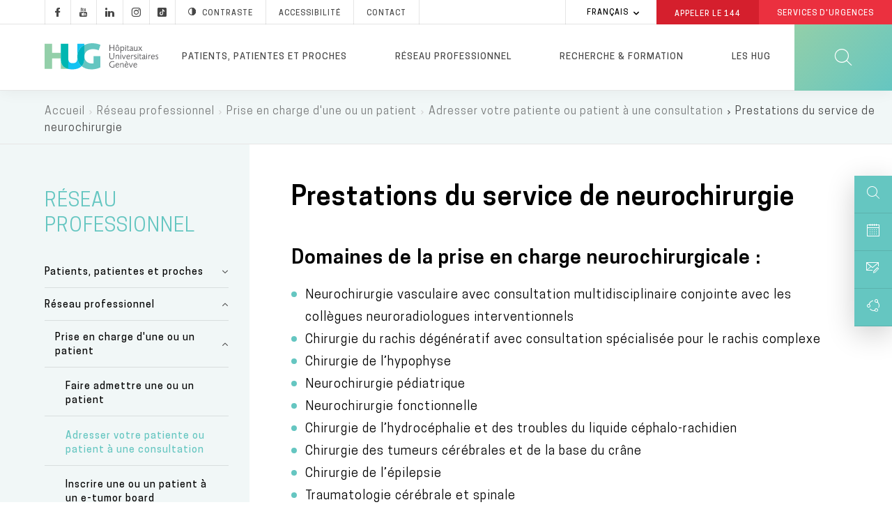

--- FILE ---
content_type: text/html; charset=UTF-8
request_url: https://www.hug.ch/prestations-du-service-neurochirurgie
body_size: 36203
content:
<!DOCTYPE html>
<html lang="fr" dir="ltr" prefix="og: https://ogp.me/ns#">
  <head>
  <meta charset="utf-8" />
<meta name="description" content="Les domaines de la prise en charge neurochirurgicale au service de neurochirurgie des Hôpitaux Universitaires de Genève." />
<meta name="keywords" content="neurochirurgie,neurochirurgie vasculaire,neurochirurgie pédiatrique,radiochirurgie" />
<link rel="canonical" href="https://www.hug.ch/prestations-du-service-neurochirurgie" />
<meta name="robots" content="noodp" />
<link rel="shortlink" href="https://www.hug.ch/node/19909" />
<link rel="apple-touch-icon" sizes="72x72" href="/sites/interhug/files/favicons/apple-touch-icon-72x72.png" />
<link rel="apple-touch-icon" sizes="76x76" href="/sites/interhug/files/favicons/apple-touch-icon-76x76.png" />
<link rel="apple-touch-icon" sizes="114x114" href="/sites/interhug/files/favicons/apple-touch-icon-114x114.png" />
<link rel="apple-touch-icon" sizes="120x120" href="/sites/interhug/files/favicons/apple-touch-icon-120x120.png" />
<link rel="apple-touch-icon" sizes="144x144" href="/sites/interhug/files/favicons/apple-touch-icon-144x144.png" />
<link rel="apple-touch-icon" sizes="152x152" href="/sites/interhug/files/favicons/apple-touch-icon-152x152.png" />
<link rel="apple-touch-icon" sizes="180x180" href="/sites/interhug/files/favicons/apple-touch-icon-180x180.png" />
<link rel="apple-touch-icon-precomposed" href="/sites/interhug/files/favicons/apple-touch-icon-57x57.png" />
<meta property="og:url" content="https://www.hug.ch/prestations-du-service-neurochirurgie" />
<meta property="og:title" content="Prestations du service de neurochirurgie" />
<meta property="og:description" content="Les domaines de la prise en charge neurochirurgicale au service de neurochirurgie des Hôpitaux Universitaires de Genève." />
<meta property="og:image" content="https://www.hug.ch/sites/interhug/files/homepage/img/hug-julliard.jpg" />
<meta property="og:image:type" content="image/jpeg" />
<meta name="twitter:card" content="summary_large_image" />
<meta name="twitter:description" content="Les domaines de la prise en charge neurochirurgicale au service de neurochirurgie des Hôpitaux Universitaires de Genève." />
<meta name="twitter:site" content="@Hopitaux_unige" />
<meta name="twitter:title" content="Prestations du service de neurochirurgie" />
<meta name="twitter:image" content="https://www.hug.ch/sites/interhug/files/homepage/img/hug-julliard.jpg" />
<meta name="Generator" content="Drupal 10 (https://www.drupal.org)" />
<meta name="MobileOptimized" content="width" />
<meta name="HandheldFriendly" content="true" />
<meta name="viewport" content="width=device-width, initial-scale=1.0" />
<link rel="alternate" hreflang="fr" href="https://www.hug.ch/prestations-du-service-neurochirurgie" />
<link rel="icon" href="/themes/custom/interhug/favicon.ico" type="image/vnd.microsoft.icon" />

    <title>Prestations du service de neurochirurgie à Genève aux HUG - HUG</title>
        <link rel="preload" href="/themes/custom/interhug/dist/fonts/hug-icons.woff" as="font" crossorigin="anonymous">
    <link rel="preload" href="/themes/custom/interhug/dist/fonts/CooperHewitt-Book.woff2" as="font" crossorigin="anonymous">
    <link rel="preload" href="/themes/custom/interhug/dist/fonts/CooperHewitt-Medium.woff2" as="font" crossorigin="anonymous">
    <link rel="preload" href="/themes/custom/interhug/dist/fonts/CooperHewitt-Bold.woff2" as="font" crossorigin="anonymous">
    <link rel="preload" href="/themes/custom/interhug/dist/fonts/CooperHewitt-Semibold.woff2" as="font" crossorigin="anonymous">
    <link rel="preload" href="/themes/custom/interhug/dist/fonts/CooperHewitt-Light.woff2" as="font" crossorigin="anonymous">
    <link rel="stylesheet" media="all" href="/sites/interhug/files/css/css_pCfIRb_DpW2_DwRxlRhqNytTWK33gtrXy6el9NLy_OE.css?delta=0&amp;language=fr&amp;theme=interhug&amp;include=[base64]" />
<link rel="stylesheet" media="all" href="/sites/interhug/files/css/css_QBnJhLyYeLAKYOwUzF6k3G9aUFse24nvNOD1evem6aw.css?delta=1&amp;language=fr&amp;theme=interhug&amp;include=[base64]" />
<link rel="stylesheet" media="print" href="/sites/interhug/files/css/css_EG-0zV5xpOgLCI6RtpfIUSNaxH3pUocDxlME2EiVkTk.css?delta=2&amp;language=fr&amp;theme=interhug&amp;include=[base64]" />

    <script src="/libraries/fontawesome/js/all.min.js?v=6.4.0" defer></script>
<script src="/libraries/fontawesome/js/v4-shims.min.js?v=6.4.0" defer></script>

    <meta name="viewport" content="width=device-width, initial-scale=1.0, maximum-scale=1.0">
  </head>
  <body class="node-type-page node-19909 path-node page-node-type-page">
  <script type="text/javascript">
    (function(window, document, dataLayerName, id) {
      window[dataLayerName]=window[dataLayerName]||[],window[dataLayerName].push({start:(new Date).getTime(),event:"stg.start"});var scripts=document.getElementsByTagName('script')[0],tags=document.createElement('script');
      function stgCreateCookie(a,b,c){var d="";if(c){var e=new Date;e.setTime(e.getTime()+24*c*60*60*1e3),d="; expires="+e.toUTCString()}document.cookie=a+"="+b+d+"; path=/"}
      var isStgDebug=(window.location.href.match("stg_debug")||document.cookie.match("stg_debug"))&&!window.location.href.match("stg_disable_debug");stgCreateCookie("stg_debug",isStgDebug?1:"",isStgDebug?14:-1);
      var qP=[];dataLayerName!=="dataLayer"&&qP.push("data_layer_name="+dataLayerName),isStgDebug&&qP.push("stg_debug");var qPString=qP.length>0?("?"+qP.join("&")):"";
      tags.async=!0,tags.src="//hug.containers.piwik.pro/"+id+".js"+qPString,scripts.parentNode.insertBefore(tags,scripts);
      !function(a,n,i){a[n]=a[n]||{};for(var c=0;c<i.length;c++)!function(i){a[n][i]=a[n][i]||{},a[n][i].api=a[n][i].api||function(){var a=[].slice.call(arguments,0);"string"==typeof a[0]&&window[dataLayerName].push({event:n+"."+i+":"+a[0],parameters:[].slice.call(arguments,1)})}}(i[c])}(window,"ppms",["tm","cm"]);
    })(window, document, 'dataLayer', '8bd78e1a-f110-4dca-8ba5-2e6a51d1a689');
  </script><noscript><iframe src="//hug.containers.piwik.pro/8bd78e1a-f110-4dca-8ba5-2e6a51d1a689/noscript.html" height="0" width="0" style="display:none;visibility:hidden"></iframe></noscript>

        <a href="#main-content" class="visually-hidden focusable skip-link">
      Aller au contenu principal
    </a>
    
      <div class="dialog-off-canvas-main-canvas" data-off-canvas-main-canvas>
    
  
    <header id="header" role="banner" aria-label="Entête du site">
        
        <div class="top-header">
                              <div class="region region-top-menu">
        
    
<div id="block-hugreseauxsociaux"  id="block-hugreseauxsociaux" class="block block-block-content block-block-content85410ec4-d41f-4422-a161-1e0b35dc6029">
  
    

      
            <div class="clearfix text-formatted field field--name-body field--type-text-with-summary field--label-hidden field__item"><a class="socials hugicon-facebook-footer" href="https://www.facebook.com/hopitaux.universitaires.geneve"></a><a class="socials hugicon-youtube" href="http://www.youtube.com/user/KIOSKVIDEOHUG"></a><a class="socials hugicon-linkedin" href="http://ch.linkedin.com/company/hopitaux-universitaires-de-geneve?trk=ppro_cprof"></a><a class="socials hugicon-instagram" href="https://www.instagram.com/hug_ge/"></a><a class="socials hugicon-tiktok" href="https://www.tiktok.com/@hug_ge"></a></a><a id="hug_contrast" href="#" class="contraste"><span class="hugicon-contrast"></span>Contraste</a><a href="/node/30159">Accessibilité</a><a href="/contact" class="contact">Contact</a></div>
      
  
  <div class="footer"></div>
</div>

  </div>

                                          <div class="region region-infobox">
    
<div class="language-switcher-language-url block block-language block-language-blocklanguage-interface" id="block-selecteurdelangue" role="navigation">
  
    

        <ul class="links collapsible">
            <li hreflang="fr" data-drupal-link-system-path="node/19909" class="fr is-active" aria-current="page">
      <div class="collapsible-header" tabindex="0">
        Français
      </div>
      <ul class="language-switcher-locale-url collapsible-body">
        <li hreflang="fr" data-drupal-link-system-path="node/19909" class="fr is-active" aria-current="page">
            <a href="/prestations-du-service-neurochirurgie" class="language-link is-active" hreflang="fr" data-drupal-link-system-path="node/19909" aria-current="page">Français</a>
          </li></ul>
    </li>
  </ul>
  
  <div class="footer"></div>
</div>

<div id="block-hugheaderbox" class="block block-block-content block-block-content6f1bc593-af12-484d-97c2-417b4c1d1b60">
  
    

      
            <div class="clearfix text-formatted field field--name-body field--type-text-with-summary field--label-hidden field__item"><a href="tel:144" class="redBtn call144">Appeler le&nbsp;<strong>144</strong></a><a href="/acces-direct-aux-services-urgences-hug" class="redBtn emergency-service">Services d'Urgences</a></div>
      
  
  <div class="footer"></div>
</div>

  </div>

                    </div>

        <div class="header-menu">
	          <div class="hide-on-search">
                                                        
              <a href="/" id="header-logo-hug" class="logo-hug clickable-svg " title="Accueil">
                  <object type="image/svg+xml" data="/themes/custom/interhug/dist/img/logos/logo-hug.svg" class="hide-on-small-only" tabindex="-1">
                    <img src="/themes/custom/interhug/dist/img/logos/logo-hug.png" alt="Accueil" loading="lazy">
                  </object>
                  <object type="image/svg+xml" data="/themes/custom/interhug/dist/img/logos/logo-hug.svg" class="hide-on-med-and-up" tabindex="-1">
                    <img src="/themes/custom/interhug/dist/img/logos/logo-hug.png" alt="Accueil" loading="lazy">
                  </object>
              </a>

                                <nav role="navigation"
     aria-labelledby="block-mainmenu-menu" id="block-mainmenu" class="block block-menu navigation menu--main">
          
  
        
<div id="main-menu">
            <ul data-region="header" class="menu">
                            
                <li class="menu-item dropdown expanded menu-item--expanded">
                    
                    <a href="/patientsproches" title="Informations pour les patients, patientes et proches" class="dropdown-toggle" data-level1="menu_link_content:ccd8cc3a-bb45-4182-8921-8af02e869ddd" data-drupal-link-system-path="node/14">Patients, patientes et proches</a>
                </li>
                            
                <li class="menu-item dropdown expanded menu-item--expanded menu-item--active-trail">
                    
                    <a href="/bienvenue-dans-cet-espace-dedie-aux-professionnels" title="Informations pour les professionnels et professionnelles de santé" class="dropdown-toggle" data-level1="menu_link_content:9f2c3948-5e4e-4c22-8dcc-29e58fec171e" data-drupal-link-system-path="node/68">Réseau professionnel</a>
                </li>
                            
                <li class="menu-firstchild menu-item dropdown expanded menu-item--expanded">
                    
                    <a href="/recherche-innovation-0" title="Chercher" class="dropdown-toggle" data-level1="menu_link_content:ad1b44ab-7737-45e3-886a-688a11ecc3a1">Recherche &amp; formation</a>
                </li>
                            
                <li class="menu-item dropdown expanded menu-item--expanded">
                    
                    <a href="/en-bref" title="Les HUG" class="dropdown-toggle" data-level1="menu_link_content:59e67827-7054-4df8-85f9-f1788ab3356e" data-drupal-link-system-path="node/3925">Les HUG</a>
                </li>
                    </ul>
    </div>

            <div class="main-submenu" data-level1="menu_link_content:ccd8cc3a-bb45-4182-8921-8af02e869ddd" style="display: none;">
            <div class="main-submenu-content">
                                              <div class="cover">
                                                        <div class="cover-text">
                      <div class="title">Patients, patientes et proches</div>

<div class="content">Toutes les informations sur les services des HUG pour une hospitalisation ou une prise en charge ambulatoire.</div>

<p><a class="rounded-btn" href="/node/14">Votre hospitalisation</a></p>

                    </div>
                </div>
                                                                                                            <div class="level2">
                        <ul>
                                                                                      <li  class="first collapsed expanded">
                                    <a href="/hospitalisation" data-level2="menu_link_content:0bbfa722-0d58-451d-9722-b75a0de8028d" data-drupal-link-system-path="node/4474">Hospitalisation</a>
                                </li>
                                                                                                                                                                                                                                                                                                                                                                                                                                                                                                                                                                                                                                                                                                                                                                            <li  class="collapsed expanded">
                                    <a href="/lieux-soins-horaires-visites" title="Lieux de soins" data-level2="menu_link_content:32d7436d-39c1-4e8f-986c-413d251c2c6c" data-drupal-link-system-path="node/368">Lieux de soins</a>
                                </li>
                                                                                                                                                                                                                                                                                                                                                                                                                                                                                                                                                                                                                                                                                                                                                                                                                                                                                                                                                                                                                                                                                                                                                                                                                                                    <li  class="collapsed expanded">
                                    <a href="/ambulatoire" data-level2="menu_link_content:a7087ac3-ce3d-496a-988f-54d89b21167a" data-drupal-link-system-path="node/4475">Examen ou opération en ambulatoire</a>
                                </li>
                                                                                                                                                                                                                                                                                                                                                                                <li  class="leaf">
                                    <a href="/liste-structures-medicales" title="Spécialités médicales" data-level2="menu_link_content:79a4dcc6-decf-413f-aaa3-b479d7f43de2" data-drupal-link-system-path="liste-structures-medicales">Services médicaux et consultations</a>
                                </li>
                                                                                                                                                        <li  class="collapsed expanded">
                                    <a href="/informations-sante" title="Conseils et informations santé" data-level2="menu_link_content:d70368f1-dae2-4082-b927-72ea90ab36e0" data-drupal-link-system-path="node/217">Conseils et informations santé</a>
                                </li>
                                                                                                                                                                                                                                                                                                                                                                                                                                                                                                                                                                                                                                                                                                                                                                                                                                                                                                                                                                                                                                                                                                                                                                                                                                                                                                                                <li  class="collapsed expanded">
                                    <a href="/centres" data-level2="menu_link_content:4520c2d9-94ba-4ae9-9da4-354398f7ce12" data-drupal-link-system-path="node/941">Centres</a>
                                </li>
                                                                                                                                                                                                                                                                                                                                                                                                                                                                                                                                                                                                                                                                                                                                                                                                                                                                                                                                                                                                                                                                                                                                                                                                                                                                                                                                                                                                                                                                                                                                                                                                                                                                                                                            <li  class="last collapsed expanded">
                                    <a href="/programmes-de-soins" title="Programmes de soins" data-level2="menu_link_content:0a692d36-6504-41ba-9e49-509f35bbb592" data-drupal-link-system-path="node/125">Programmes de soins</a>
                                </li>
                                                                                                                                                                                                                                                                                                                                            </ul>
                    </div>
                                                                                                                                                                                                                                                                                                                                                                                                                                                                                                                                                                                                                                                                                                                                                                                                                                                                                                                                                                                                                                                                                                                                                                                                                                                                                                                                                                                                                                                                                                                                                                                                                                                                                                                                                                                                                                                                                                                                                                                                                                                                                                                                                                    <div class="level3" data-level2="menu_link_content:0bbfa722-0d58-451d-9722-b75a0de8028d"><ul>
                                        <li class="collapsed">
                                            <a href="/nos-engagements" data-drupal-link-system-path="node/4711">Nos engagements</a>
                                        </li>
                                        
                                        <li class="collapsed">
                                            <a href="/votre-accueil" data-drupal-link-system-path="node/4482">Votre accueil</a>
                                        </li>
                                        
                                        <li class="collapsed">
                                            <a href="/votre-prise-charge" data-drupal-link-system-path="node/4483">Vos soins</a>
                                        </li>
                                        
                                        <li class="collapsed">
                                            <a href="/votre-confort" data-drupal-link-system-path="node/4527">Vie pratique</a>
                                        </li>
                                        
                                        <li class="collapsed">
                                            <a href="/vos-droits" data-drupal-link-system-path="node/4710">Droits et responsabilités</a>
                                        </li>
                                        
                                        <li class="collapsed">
                                            <a href="/votre-sortie" data-drupal-link-system-path="node/4484">Votre départ</a>
                                        </li>
                                        </ul></div><div class="level3" data-level2="menu_link_content:32d7436d-39c1-4e8f-986c-413d251c2c6c"><ul>
                                        <li class="collapsed">
                                            <a href="/acces-direct-aux-services-urgences-hug" title="Urgences" data-drupal-link-system-path="node/309">Services d&#039;urgences</a>
                                        </li>
                                        
                                        <li class="collapsed">
                                            <a href="/hopital-batiments-lina-stern-gustave-julliard" title="L&#039;Hôpital, bâtiment principal" data-drupal-link-system-path="node/88">Hôpital, bât. Stern et Julliard</a>
                                        </li>
                                        
                                        <li class="collapsed">
                                            <a href="https://enfants-ados.hug.ch/hopital-enfants" target="_blank" rel="noopener">Hôpital des enfants</a>
                                        </li>
                                        
                                        <li class="collapsed">
                                            <a href="https://enfants-ados.hug.ch/maison-lenfance-ladolescence" target="_blank" rel="noopener">Maison de l&#039;enfance et de l&#039;adolescence </a>
                                        </li>
                                        
                                        <li class="collapsed">
                                            <a href="/maternite" title="La Maternité" data-drupal-link-system-path="node/90">Maternité</a>
                                        </li>
                                        
                                        <li class="collapsed">
                                            <a href="/lhopital-de-beau-sejour" title="L&#039;Hôpital de Beau-Séjour" data-drupal-link-system-path="node/91">Hôpital Beau-Séjour</a>
                                        </li>
                                        
                                        <li class="collapsed">
                                            <a href="/lhopital-des-trois-chene" title="L&#039;Hôpital des Trois-Chêne" data-drupal-link-system-path="node/92">Hôpital des Trois-Chêne</a>
                                        </li>
                                        
                                        <li class="collapsed">
                                            <a href="/lhopital-de-loex" title="L&#039;Hôpital de Loëx" data-drupal-link-system-path="node/93">Hôpital de Loëx</a>
                                        </li>
                                        
                                        <li class="collapsed">
                                            <a href="/lhopital-de-bellerive" title="L&#039;Hôpital de Bellerive" data-drupal-link-system-path="node/94">Hôpital de Bellerive</a>
                                        </li>
                                        
                                        <li class="collapsed">
                                            <a href="/lhopital-de-psychiatrie" title="L&#039;Hôpital de Psychiatrie" data-drupal-link-system-path="node/95">Hôpital de Psychiatrie</a>
                                        </li>
                                        
                                        <li class="collapsed">
                                            <a href="/clinique-joli-mont" class="menu-node-unpublished" data-drupal-link-system-path="node/19501">Clinique de Joli-Mont</a>
                                        </li>
                                        
                                        <li class="collapsed">
                                            <a href="/clinique-crans-montana-medecine-interne-rehabilitation/infos-pratiques" data-drupal-link-system-path="node/33357">Clinique de Crans-Montana</a>
                                        </li>
                                        </ul></div><div class="level3" data-level2="menu_link_content:a7087ac3-ce3d-496a-988f-54d89b21167a"><ul>
                                        <li class="collapsed">
                                            <a href="/votre-operation-au-centre-chirurgie-ambulatoire" data-drupal-link-system-path="node/24043">Votre examen ou votre opération en ambulatoire</a>
                                        </li>
                                        </ul></div><div class="level3" data-level2="menu_link_content:d70368f1-dae2-4082-b927-72ea90ab36e0"><ul>
                                        <li class="collapsed">
                                            <a href="/atlas-sante" data-drupal-link-system-path="node/28081">Atlas santé</a>
                                        </li>
                                        
                                        <li class="collapsed">
                                            <a href="/hug-themes-infosante" data-drupal-link-system-path="hug-themes-infosante">Informations santé par thème</a>
                                        </li>
                                        
                                        <li class="collapsed">
                                            <a href="/applications-mobiles" data-drupal-link-system-path="applications-mobiles">Applications pour les patients et patientes</a>
                                        </li>
                                        
                                        <li class="collapsed">
                                            <a href="/informations-sante-sur-internet-reseaux-sociaux" class="menu-node-unpublished" data-drupal-link-system-path="node/25922">Informations santé sur Internet et les réseaux sociaux</a>
                                        </li>
                                        
                                        <li class="collapsed">
                                            <a href="/videos-info-patients" data-drupal-link-system-path="videos-info-patients">Vidéos</a>
                                        </li>
                                        
                                        <li class="collapsed">
                                            <a href="/vous-votre-medecin-clefs-pour-mieux-communiquer" class="menu-node-unpublished" data-drupal-link-system-path="node/17339">Vous et votre médecin</a>
                                        </li>
                                        
                                        <li class="collapsed">
                                            <a href="/bienvenue-aux-personnes-avec-deficit-ou-handicap" data-drupal-link-system-path="node/30159">Bienvenue aux personnes avec un déficit ou un handicap</a>
                                        </li>
                                        
                                        <li class="collapsed">
                                            <a href="/aider-recherche" data-drupal-link-system-path="node/20539">Aider la recherche</a>
                                        </li>
                                        
                                        <li class="collapsed">
                                            <a href="/histoires-de-patients" data-drupal-link-system-path="node/3917">Histoires de patients et patientes</a>
                                        </li>
                                        
                                        <li class="collapsed">
                                            <a href="/directives-anticipees" data-drupal-link-system-path="node/14441">Directives anticipées</a>
                                        </li>
                                        
                                        <li class="collapsed">
                                            <a href="/benevoles" data-drupal-link-system-path="node/18272">Bénévoles</a>
                                        </li>
                                        
                                        <li class="collapsed">
                                            <a href="/deuil" data-drupal-link-system-path="node/10840">Deuil</a>
                                        </li>
                                        
                                        <li class="collapsed">
                                            <a href="/suicide-assiste" data-drupal-link-system-path="node/48352">Suicide assisté</a>
                                        </li>
                                        </ul></div><div class="level3" data-level2="menu_link_content:4520c2d9-94ba-4ae9-9da4-354398f7ce12"><ul>
                                        <li class="collapsed">
                                            <a href="/centre-affections-hepatobiliaires-pancreatiques" data-drupal-link-system-path="node/5118">Centre des affections hépato-biliaires et pancréatiques</a>
                                        </li>
                                        
                                        <li class="collapsed">
                                            <a href="/centre-cancers" data-drupal-link-system-path="node/5120">Centre des cancers</a>
                                        </li>
                                        
                                        <li class="collapsed">
                                            <a href="/centre-dactivite-physique" data-drupal-link-system-path="node/46430">Centre d’activité physique</a>
                                        </li>
                                        
                                        <li class="collapsed">
                                            <a href="/centre-cardiovasculaire" data-drupal-link-system-path="node/934">Centre cardiovasculaire</a>
                                        </li>
                                        
                                        <li class="collapsed">
                                            <a href="/centre-education-therapeutique-du-patient" data-drupal-link-system-path="node/13973">Centre d&#039;éducation thérapeutique du patient</a>
                                        </li>
                                        
                                        <li class="collapsed">
                                            <a href="/centre-genomique-medicale" data-drupal-link-system-path="node/24143">Centre de génomique médicale</a>
                                        </li>
                                        
                                        <li class="collapsed">
                                            <a href="/centre-maladies-virales-emergentes" data-drupal-link-system-path="node/21096">Centre des maladies virales émergentes</a>
                                        </li>
                                        
                                        <li class="collapsed">
                                            <a href="/centre-de-medecine-de-lage-avance" data-drupal-link-system-path="node/936">Centre de médecine de l&#039;âge avancé</a>
                                        </li>
                                        
                                        <li class="collapsed">
                                            <a href="/centre-de-medecine-de-lappareil-locomoteur-du" data-drupal-link-system-path="node/937">Centre de médecine de l&#039;appareil locomoteur &amp; du sport</a>
                                        </li>
                                        
                                        <li class="collapsed">
                                            <a href="/centre-de-medecine-de-premier-recours" data-drupal-link-system-path="node/30467">Centre de médecine de premier recours</a>
                                        </li>
                                        
                                        <li class="collapsed">
                                            <a href="/centre-memoire" data-drupal-link-system-path="node/33684">Centre de la mémoire</a>
                                        </li>
                                        
                                        <li class="collapsed">
                                            <a href="/centre-obesite-et-chirurgie-bariatrique" data-drupal-link-system-path="node/29502">Centre de l’obésité et de la chirurgie bariatrique</a>
                                        </li>
                                        
                                        <li class="collapsed">
                                            <a href="/crc" data-drupal-link-system-path="node/30254">Centre de recherche clinique</a>
                                        </li>
                                        
                                        <li class="collapsed">
                                            <a href="/medecine-palliative/centre-soins-palliatifs-soins-support" data-drupal-link-system-path="node/28853">Centre de soins palliatifs et de soins de support</a>
                                        </li>
                                        
                                        <li class="collapsed">
                                            <a href="/csfe" data-drupal-link-system-path="node/30852">Centre suisse du foie de l&#039;enfant</a>
                                        </li>
                                        
                                        <li class="collapsed">
                                            <a href="/centre-de-vaccinologie" data-drupal-link-system-path="node/5124">Centre de vaccinologie</a>
                                        </li>
                                        
                                        <li class="collapsed">
                                            <a href="/neurocentre" data-drupal-link-system-path="node/30036">NeuroCentre</a>
                                        </li>
                                        
                                        <li class="collapsed">
                                            <a href="/pole-ia" data-drupal-link-system-path="node/47670">Pôle IA</a>
                                        </li>
                                        </ul></div><div class="level3" data-level2="menu_link_content:0a692d36-6504-41ba-9e49-509f35bbb592"><ul>
                                        <li class="collapsed">
                                            <a href="/allies-diversites" data-drupal-link-system-path="node/32736">HUG alliés des diversités</a>
                                        </li>
                                        </ul></div>
                    
                            </div>
        </div>
            <div class="main-submenu" data-level1="menu_link_content:9f2c3948-5e4e-4c22-8dcc-29e58fec171e" style="display: none;">
            <div class="main-submenu-content">
                                              <div class="cover">
                                                        <div class="cover-text">
                      <div class="title">Réseau professionnel</div>

<div class="content">Toutes les informations destinées aux professionnels et professionnelles de santé.</div>

<p><a class="rounded-btn" href="/node/24131">Prise en charge d'un patient ou d'une patiente</a></p>

                    </div>
                </div>
                                                                                                            <div class="level2">
                        <ul>
                                                                                      <li  class="first collapsed expanded">
                                    <a href="/prise-charge-patient" data-level2="menu_link_content:c2bedf2b-2148-407a-a9eb-527184f9b5cb" data-drupal-link-system-path="node/24131">Prise en charge d&#039;une ou un patient</a>
                                </li>
                                                                                                                                                                                                                                                                                                                                                                                                                                                                                                                                                                                                                                                                                                                                                                            <li  class="collapsed expanded">
                                    <a href="/demander-une-analyse" class="menu-node-unpublished" data-level2="menu_link_content:868ecc63-12b1-43fa-aba9-560d1525849c" data-drupal-link-system-path="node/7477">Demander une analyse</a>
                                </li>
                                                                                                                                                                                                                                                                                                                                                                                                                                                            <li  class="collapsed expanded">
                                    <a href="/accueillir-e-patient-e-avec-handicap-ou-deficit" class="menu-node-unpublished" data-level2="menu_link_content:8ad05f33-ae0f-4d64-95ce-ee8d2b9fdf2e" data-drupal-link-system-path="node/21941">Accueillir une personne avec un handicap ou un déficit</a>
                                </li>
                                                                                                                                                                                                                                                                                                                                                                                <li  class="collapsed expanded">
                                    <a href="/procedures-medico-soignantes" data-level2="menu_link_content:f9caabcb-8124-47f6-932d-4d547982ec0d" data-drupal-link-system-path="node/31987">Procédures médico-soignantes</a>
                                </li>
                                                                                                                                                                                                                                                                                                                                                                                                                                                                                                                                                                                                                                                                                                                                                                                                                                                                                                                                                                                                                                                                                                                                                                                                                                                                                                                                                                                                                                                                                                                                                                    <li  class="collapsed expanded">
                                    <a href="/specialites-medico-soignantes" data-level2="menu_link_content:93bc2206-71e0-4b64-8b45-d537de4e0a97" data-drupal-link-system-path="node/15717">Spécialités médico-soignantes</a>
                                </li>
                                                                                                                                                                                                                                                                                                                                                                                                                                                                                                                                        <li  class="leaf">
                                    <a href="/calendrier" data-level2="menu_link_content:39cc5486-f775-4938-8f8f-295a163aa894" data-drupal-link-system-path="calendrier">Evénements / Colloques</a>
                                </li>
                                                                                                                                                        <li  class="collapsed expanded">
                                    <a href="/mon-espace-pro" data-level2="menu_link_content:f36bf385-4467-40aa-b032-bf10901f5fce" data-drupal-link-system-path="node/34525">Mon Espace Pro</a>
                                </li>
                                                                                                                                                                                                                                                                                                                                                                                                                                                                                                                                        <li  class="leaf">
                                    <a href="/world-hospital-congress-2025" data-level2="menu_link_content:8379b5b1-3314-4943-8372-7c8a88e844ef" data-drupal-link-system-path="node/46718">World Hospital Congress 2025</a>
                                </li>
                                                                                                                                                        <li  class="last leaf">
                                    <a href="/informations-professionnels" data-level2="menu_link_content:dfbc09ee-cfd6-4d92-8bf0-803b299101f1" data-drupal-link-system-path="informations-professionnels">Informations professionnelles</a>
                                </li>
                                                                                                                    </ul>
                    </div>
                                                                                                                                                                                                                                                                                                                                                                                                                                                                                                                                                                                                                                                                                                                                                                                                                                                                                                                                                                                                                                                                                                                                                                                                                                                                                                                                    <div class="level3" data-level2="menu_link_content:c2bedf2b-2148-407a-a9eb-527184f9b5cb"><ul>
                                        <li class="collapsed">
                                            <a href="/bureau-dadmissions-directes" data-drupal-link-system-path="node/10006">Faire admettre une ou un patient</a>
                                        </li>
                                        
                                        <li class="collapsed">
                                            <a href="/demande-de-rendez-vous-en-ligne" title="Demande de rendez-vous" data-drupal-link-system-path="node/363">Adresser votre patiente ou patient à une consultation</a>
                                        </li>
                                        
                                        <li class="collapsed">
                                            <a href="/e-tumor-board-participez-distance-aux-tumor-boards" data-drupal-link-system-path="node/25859">Inscrire une ou un patient à un e-tumor board</a>
                                        </li>
                                        
                                        <li class="collapsed">
                                            <a href="/medecine-palliative/jadresse-patient" data-drupal-link-system-path="node/46722">Soins palliatifs</a>
                                        </li>
                                        
                                        <li class="collapsed">
                                            <a href="/projet-soins-anticipe-prosa" data-drupal-link-system-path="node/46653">Projet de soins anticipé (ProSA)</a>
                                        </li>
                                        
                                        <li class="collapsed">
                                            <a href="/parcours-readaptation" data-drupal-link-system-path="node/29557">Parcours de réadaptation par filière spécialisée</a>
                                        </li>
                                        </ul></div><div class="level3" data-level2="menu_link_content:868ecc63-12b1-43fa-aba9-560d1525849c"><ul>
                                        <li class="collapsed">
                                            <a href="/rpa" class="menu-node-unpublished" data-drupal-link-system-path="node/7478">RPA</a>
                                        </li>
                                        
                                        <li class="collapsed">
                                            <a href="/feuilles-de-demande" class="menu-node-unpublished" data-drupal-link-system-path="node/7479">Feuilles de demande</a>
                                        </li>
                                        </ul></div><div class="level3" data-level2="menu_link_content:8ad05f33-ae0f-4d64-95ce-ee8d2b9fdf2e"><ul>
                                        <li class="collapsed">
                                            <a href="/accueillir-e-patient-e-presentant-deficit-auditif" class="menu-node-unpublished" data-drupal-link-system-path="node/21942">Patient avec un déficit auditif</a>
                                        </li>
                                        </ul></div><div class="level3" data-level2="menu_link_content:f9caabcb-8124-47f6-932d-4d547982ec0d"><ul>
                                        <li class="collapsed">
                                            <a href="/procedures-medico-soignantes/appareil-visuel-oreille" data-drupal-link-system-path="node/31989">Appareil visuel, oreille</a>
                                        </li>
                                        
                                        <li class="collapsed">
                                            <a href="/procedures-medico-soignantes/systeme-circulatoire" data-drupal-link-system-path="node/32022">Système circulatoire</a>
                                        </li>
                                        
                                        <li class="collapsed">
                                            <a href="/procedures-medico-soignantes/systeme-digestif" data-drupal-link-system-path="node/32023">Système digestif</a>
                                        </li>
                                        
                                        <li class="collapsed">
                                            <a href="/procedures-medico-soignantes/systeme-endocrinien" data-drupal-link-system-path="node/32024">Système endocrinien</a>
                                        </li>
                                        
                                        <li class="collapsed">
                                            <a href="/procedures-medico-soignantes/systeme-musculosquelettique-locomoteur" data-drupal-link-system-path="node/32025">Système musculosquelettique et locomoteur</a>
                                        </li>
                                        
                                        <li class="collapsed">
                                            <a href="/procedures-medico-soignantes/systeme-nerveux" data-drupal-link-system-path="node/32026">Système nerveux</a>
                                        </li>
                                        
                                        <li class="collapsed">
                                            <a href="/procedures-medico-soignantes/systeme-respiratoire" data-drupal-link-system-path="node/32027">Système respiratoire</a>
                                        </li>
                                        
                                        <li class="collapsed">
                                            <a href="/procedures-medico-soignantes/systeme-sanguin-hematopoietiques" data-drupal-link-system-path="node/32028">Système sanguin et hématopoïétiques</a>
                                        </li>
                                        
                                        <li class="collapsed">
                                            <a href="/procedures-medico-soignantes/infections" data-drupal-link-system-path="node/32029">Infections</a>
                                        </li>
                                        
                                        <li class="collapsed">
                                            <a href="/procedures-medico-soignantes/tumeurs-solides" data-drupal-link-system-path="node/32030">Tumeurs solides</a>
                                        </li>
                                        
                                        <li class="collapsed">
                                            <a href="/procedures-medico-soignantes/troubles-mentaux" data-drupal-link-system-path="node/32031">Troubles mentaux</a>
                                        </li>
                                        
                                        <li class="collapsed">
                                            <a href="/procedures-medico-soignantes/peau-tissu-conjonctif" data-drupal-link-system-path="node/32032">Peau et tissu conjonctif</a>
                                        </li>
                                        
                                        <li class="collapsed">
                                            <a href="/procedures-medico-soignantes/systeme-genito-urinaire" data-drupal-link-system-path="node/32033">Système génito-urinaire</a>
                                        </li>
                                        
                                        <li class="collapsed">
                                            <a href="/procedures-medico-soignantes/grossesse-accouchement-evenement-peri-natal" data-drupal-link-system-path="node/32034">Grossesse / accouchement / événement périnatal</a>
                                        </li>
                                        
                                        <li class="collapsed">
                                            <a href="/procedures-medico-soignantes/sante-sexuelle-fertilite" data-drupal-link-system-path="node/32035">Santé sexuelle / fertilité</a>
                                        </li>
                                        
                                        <li class="collapsed">
                                            <a href="/procedures-medico-soignantes/lesions-traumatiques-empoisonnements-accidents-choc" data-drupal-link-system-path="node/32036">Lésions traumatiques, empoisonnements, accidents, choc</a>
                                        </li>
                                        </ul></div><div class="level3" data-level2="menu_link_content:93bc2206-71e0-4b64-8b45-d537de4e0a97"><ul>
                                        <li class="collapsed">
                                            <a href="/reseau-romand-oncologie" class="menu-node-unpublished" data-drupal-link-system-path="node/21117">Réseau Romand d’oncologie</a>
                                        </li>
                                        
                                        <li class="collapsed">
                                            <a href="/saup-pour-professionnels" data-drupal-link-system-path="node/15630">Urgences pédiatriques</a>
                                        </li>
                                        
                                        <li class="collapsed">
                                            <a href="/soins-intermediaires" data-drupal-link-system-path="node/30621">Soins intermédiaires</a>
                                        </li>
                                        </ul></div><div class="level3" data-level2="menu_link_content:f36bf385-4467-40aa-b032-bf10901f5fce"><ul>
                                        <li class="collapsed">
                                            <a href="/mon-espace-pro/creer-compte" data-drupal-link-system-path="node/34531">Créer un compte</a>
                                        </li>
                                        
                                        <li class="collapsed">
                                            <a href="/mon-espace-pro/faq" data-drupal-link-system-path="node/34637">FAQ</a>
                                        </li>
                                        
                                        <li class="collapsed">
                                            <a href="/mon-espace-pro/conditions-generales-utilisation" data-drupal-link-system-path="node/34638">Conditions générales d&#039;utilisation</a>
                                        </li>
                                        </ul></div>
                    
                            </div>
        </div>
            <div class="main-submenu" data-level1="menu_link_content:ad1b44ab-7737-45e3-886a-688a11ecc3a1" style="display: none;">
            <div class="main-submenu-content">
                                              <div class="cover">
                                                        <div class="cover-text">
                      <div class="title">Recherche &amp; Formation</div>

<div class="content">La recherche et la formation font partie intégrante de la mission des HUG et s’effectuent en étroite collaboration avec la Faculté de médecine de l’Université de Genève.</div>

<p><a class="rounded-btn" href="/node/20539">Aider la recherche</a></p>

                    </div>
                </div>
                                                                                                            <div class="level2">
                        <ul>
                                                                                      <li  class="first collapsed expanded">
                                    <a href="/recherche-innovation-0" data-level2="menu_link_content:6da4489a-bece-4049-aa71-932da4f9bd7e" data-drupal-link-system-path="node/24175">Recherche &amp; innovation</a>
                                </li>
                                                                                                                                                                                                                                                                                                                                                                                                                                                                                                                                                                                                                    <li  class="leaf">
                                    <a href="https://recherche.hug.ch" data-level2="menu_link_content:a9b435a0-0faf-4d3a-af3c-0d6850c51fa9" target="_blank" rel="noopener">Portail de la recherche</a>
                                </li>
                                                                                                                                                        <li  class="menu-firstchild last collapsed expanded">
                                    <a href="/medecins" title="Former" data-level2="menu_link_content:0ae83d4e-2a57-4cd5-920d-8ee24b0a0a3f">Formation &amp; enseignement</a>
                                </li>
                                                                                                                                                                                                                                                                                                                                                                                                                                                                                                                                                                                                                                                                                                                                                                                                                    </ul>
                    </div>
                                                                                                                                                                                                                                                                                                                                                                                                                                                                                                    <div class="level3" data-level2="menu_link_content:6da4489a-bece-4049-aa71-932da4f9bd7e"><ul>
                                        <li class="collapsed">
                                            <a href="/recherche-innovation" data-drupal-link-system-path="node/24084">La recherche et l&#039;innovation aux HUG</a>
                                        </li>
                                        
                                        <li class="collapsed">
                                            <a href="/recherche" data-drupal-link-system-path="node/46936">Recherche</a>
                                        </li>
                                        
                                        <li class="collapsed">
                                            <a href="/centre-innovation" data-drupal-link-system-path="node/21861">Innovation</a>
                                        </li>
                                        
                                        <li class="collapsed">
                                            <a href="/financement-recherche" title="Financement" data-drupal-link-system-path="node/379">Financement</a>
                                        </li>
                                        </ul></div><div class="level3" data-level2="menu_link_content:0ae83d4e-2a57-4cd5-920d-8ee24b0a0a3f"><ul>
                                        <li class="collapsed">
                                            <a href="/medecins" data-drupal-link-system-path="node/901">Médecins</a>
                                        </li>
                                        
                                        <li class="collapsed">
                                            <a href="/formation_personnel-de-soins-et-de-sante" title="Personnel de soins et de santé" data-drupal-link-system-path="node/112">Personnel de soins et de santé</a>
                                        </li>
                                        
                                        <li class="collapsed">
                                            <a href="/simulation-medicale" data-drupal-link-system-path="node/9263">Simulation médicale</a>
                                        </li>
                                        
                                        <li class="collapsed">
                                            <a href="/formation-continue" class="menu-node-unpublished" data-drupal-link-system-path="node/4777">Formation continue</a>
                                        </li>
                                        
                                        <li class="collapsed">
                                            <a href="/apprentis" title="Apprentis" data-drupal-link-system-path="node/175">Apprentissage</a>
                                        </li>
                                        
                                        <li class="collapsed">
                                            <a href="/decouverte-metiers" data-drupal-link-system-path="node/4609">A la découverte des métiers</a>
                                        </li>
                                        
                                        <li class="collapsed">
                                            <a href="/contact-formation" data-drupal-link-system-path="node/28391">Contact</a>
                                        </li>
                                        </ul></div>
                    
                            </div>
        </div>
            <div class="main-submenu" data-level1="menu_link_content:59e67827-7054-4df8-85f9-f1788ab3356e" style="display: none;">
            <div class="main-submenu-content">
                                              <div class="cover">
                                                        <div class="cover-text">
                      <div class="title">Les HUG</div>

<div class="content">Les Hôpitaux universitaires de Genève (HUG), établissement universitaire de référence au niveau national et international, rassemblent huit hôpitaux publics et deux cliniques.</div>

<p><a class="rounded-btn" href="/node/368">Nos lieux de soins</a></p>

                    </div>
                </div>
                                                                                                            <div class="level2">
                        <ul>
                                                                                      <li  class="first collapsed expanded">
                                    <a href="/missions-vision-valeurs" data-level2="menu_link_content:702e0487-8c5a-4f88-b54f-1a45abefcb59" data-drupal-link-system-path="node/3929">Missions, vision, valeurs</a>
                                </li>
                                                                                                                                                                                                                                                                                                                                                                                                                                                                                                                                                                                                                                                                                                                                                                                                                                                        <li  class="collapsed expanded">
                                    <a href="/organisation" data-level2="menu_link_content:f5fa2be4-3110-4848-b9f9-3864fb036e92" data-drupal-link-system-path="node/4416">Organisation</a>
                                </li>
                                                                                                                                                                                                                                                                                                                                                                                                                                                                                                                                                                                                                                                                                                                                                                            <li  class="collapsed expanded">
                                    <a href="/plan-strategique" data-level2="menu_link_content:9fe3b26a-4f2f-4c9b-9770-5e62715b5107" data-drupal-link-system-path="node/6180">Plan stratégique</a>
                                </li>
                                                                                                                                                                                                                                                                                                                                                                                                                                                                                                                                        <li  class="leaf">
                                    <a href="https://panorama.hug.ch/" data-level2="menu_link_content:be9850f4-de55-497f-8273-1f985fcb39d4" target="_blank" rel="noopener">Rapport d&#039;activité</a>
                                </li>
                                                                                                                                                        <li  class="leaf">
                                    <a href="/faits-et-chiffres" data-level2="menu_link_content:eea9de9b-e07f-48b7-8c39-fac14d9cb315" data-drupal-link-system-path="node/6187">Faits et chiffres</a>
                                </li>
                                                                                                                                                        <li  class="leaf">
                                    <a href="/archives-hug" data-level2="menu_link_content:f175131a-d6d5-4559-9bd8-39ec0f04bb3e" data-drupal-link-system-path="node/46563">Archives des HUG</a>
                                </li>
                                                                                                                                                        <li  class="collapsed expanded">
                                    <a href="/les-hug/histoire" data-level2="menu_link_content:468fba1f-68c4-4882-9cbe-01252741fae1" data-drupal-link-system-path="node/34797">Histoire des HUG</a>
                                </li>
                                                                                                                                                                                                                                                                                                                                                                                                                                                            <li  class="collapsed expanded">
                                    <a href="/en-bref" data-level2="menu_link_content:d3715e3d-237c-4c5a-92fd-8f2943d20074" data-drupal-link-system-path="node/3925">En bref</a>
                                </li>
                                                                                                                                                                                                                                                                                                                                                                                                                                                                                                                                                                                                                                                                                                                                                                                                                                                                                                                                    <li  class="collapsed expanded">
                                    <a href="/publications-hug" title="Supports de communication" data-level2="menu_link_content:756be1fd-2c65-4f79-9365-5e23ac5690d5" data-drupal-link-system-path="node/189">Publications</a>
                                </li>
                                                                                                                                                                                                                                                                                                                                                                                                                                                                                                                                                                                                                                                                                                                                                                                                                                                                                                                                                                                                                <li  class="collapsed expanded">
                                    <a href="/emploi" data-level2="menu_link_content:91ac55af-6069-4deb-b5ed-3f6e79e3ad85" data-drupal-link-system-path="node/903">Emploi</a>
                                </li>
                                                                                                                                                                                                                                                                                                                                                                                                                                                                                                                                                                                                                                                                                                                                                                            <li  class="last leaf">
                                    <a href="/sites-specialises" title="Liste des sites web HUG" data-level2="menu_link_content:64183dff-6af0-436f-843d-71e1ba0f3ae6" data-drupal-link-system-path="node/388">Sites spécialisés</a>
                                </li>
                                                                                                                    </ul>
                    </div>
                                                                                                                                                                                                                                                                                                                                                                                                                                                                                                                                                                                                                                                                                                                                                                                                                                                                                                                                                                                                                                                                                                                                                                                                                                                                                                                                                                                                                                                                                                                                                                                                                                                                                                                                                    <div class="level3" data-level2="menu_link_content:702e0487-8c5a-4f88-b54f-1a45abefcb59"><ul>
                                        <li class="collapsed">
                                            <a href="/archives-hug" data-drupal-link-system-path="node/46563">Archives des HUG</a>
                                        </li>
                                        
                                        <li class="collapsed">
                                            <a href="/innovation" data-drupal-link-system-path="node/385">Innovation</a>
                                        </li>
                                        
                                        <li class="collapsed">
                                            <a href="/qualite" data-drupal-link-system-path="node/384">Qualité</a>
                                        </li>
                                        
                                        <li class="collapsed">
                                            <a href="/responsabilite" data-drupal-link-system-path="node/387">Responsabilité</a>
                                        </li>
                                        
                                        <li class="collapsed">
                                            <a href="/service" data-drupal-link-system-path="node/386">Service</a>
                                        </li>
                                        
                                        <li class="collapsed">
                                            <a href="/notre-engagement-pour-integrite" data-drupal-link-system-path="node/34795">Engagement pour l&#039;intégrité</a>
                                        </li>
                                        
                                        <li class="collapsed">
                                            <a href="/signaler-atteinte-integrite" data-drupal-link-system-path="node/48440">Signaler une atteinte</a>
                                        </li>
                                        </ul></div><div class="level3" data-level2="menu_link_content:f5fa2be4-3110-4848-b9f9-3864fb036e92"><ul>
                                        <li class="collapsed">
                                            <a href="/organisation/conseil-administration" data-drupal-link-system-path="node/33089">Conseil d&#039;administration</a>
                                        </li>
                                        
                                        <li class="collapsed">
                                            <a href="/comite-de-direction" data-drupal-link-system-path="node/33804">Comité de direction</a>
                                        </li>
                                        
                                        <li class="collapsed">
                                            <a href="/directions" data-drupal-link-system-path="directions">Directions</a>
                                        </li>
                                        
                                        <li class="collapsed">
                                            <a href="/departements" data-drupal-link-system-path="node/23825">Départements</a>
                                        </li>
                                        
                                        <li class="collapsed">
                                            <a href="/nominations" data-drupal-link-system-path="nominations">Nominations</a>
                                        </li>
                                        
                                        <li class="collapsed">
                                            <a href="/cadre-legal-et-politique" data-drupal-link-system-path="node/4467">Cadre politique et légal</a>
                                        </li>
                                        </ul></div><div class="level3" data-level2="menu_link_content:9fe3b26a-4f2f-4c9b-9770-5e62715b5107"><ul>
                                        <li class="collapsed">
                                            <a href="/strategie-institutionnelle-2026-2030" data-drupal-link-system-path="node/47329">Stratégie 2026-30</a>
                                        </li>
                                        
                                        <li class="collapsed">
                                            <a href="/vision-2025" data-drupal-link-system-path="node/28347">Vision 20+5</a>
                                        </li>
                                        
                                        <li class="collapsed">
                                            <a href="/vision-2020" data-drupal-link-system-path="node/17640">Vision 20/20</a>
                                        </li>
                                        </ul></div><div class="level3" data-level2="menu_link_content:468fba1f-68c4-4882-9cbe-01252741fae1"><ul>
                                        <li class="collapsed">
                                            <a href="/les-hug/histoire/hopital-general" data-drupal-link-system-path="node/34818">De l’Hôpital général aux HUG</a>
                                        </li>
                                        
                                        <li class="collapsed">
                                            <a href="/les-hug/histoire/emergence-medecine-scientifique" data-drupal-link-system-path="node/34819">L&#039;émergence de la médecine scientifique</a>
                                        </li>
                                        </ul></div><div class="level3" data-level2="menu_link_content:d3715e3d-237c-4c5a-92fd-8f2943d20074"><ul>
                                        <li class="collapsed">
                                            <a href="/projet-transversaux-et-programme-de-soins" data-drupal-link-system-path="node/6181">Projets transversaux et programmes de soins</a>
                                        </li>
                                        
                                        <li class="collapsed">
                                            <a href="/ethique-clinique" class="menu-node-unpublished" data-drupal-link-system-path="node/6598">Ethique</a>
                                        </li>
                                        
                                        <li class="collapsed">
                                            <a href="/financement" class="menu-node-unpublished" data-drupal-link-system-path="node/25037">Financement</a>
                                        </li>
                                        
                                        <li class="collapsed">
                                            <a href="/construire-hopital-demain" data-drupal-link-system-path="node/32757">Construire l&#039;hôpital de demain</a>
                                        </li>
                                        
                                        <li class="collapsed">
                                            <a href="/durabilite" data-drupal-link-system-path="node/29831">Durabilité</a>
                                        </li>
                                        
                                        <li class="collapsed">
                                            <a href="/engagement-humanitaire" data-drupal-link-system-path="node/28443">Engagement humanitaire</a>
                                        </li>
                                        
                                        <li class="collapsed">
                                            <a href="/partenariat-et-liens" title="Partenariat" data-drupal-link-system-path="node/42">Partenariat et liens</a>
                                        </li>
                                        
                                        <li class="collapsed">
                                            <a href="/strategie-rh-2023-2028" data-drupal-link-system-path="node/34805">Stratégie RH 2023-2028</a>
                                        </li>
                                        </ul></div><div class="level3" data-level2="menu_link_content:756be1fd-2c65-4f79-9365-5e23ac5690d5"><ul>
                                        <li class="collapsed">
                                            <a href="/documents-institutionnels" data-drupal-link-system-path="node/17633">Documents institutionnels</a>
                                        </li>
                                        
                                        <li class="collapsed">
                                            <a href="/information-aux-patients" data-drupal-link-system-path="node/3869">Informations aux patientes et patients</a>
                                        </li>
                                        
                                        <li class="collapsed">
                                            <a href="/pulsations-magazine" data-drupal-link-system-path="pulsations-magazine">Magazine Pulsations</a>
                                        </li>
                                        
                                        <li class="collapsed">
                                            <a href="/videos" data-drupal-link-system-path="node/17517">Vidéos</a>
                                        </li>
                                        
                                        <li class="collapsed">
                                            <a href="/blogs" data-drupal-link-system-path="node/5097">Blogs</a>
                                        </li>
                                        
                                        <li class="collapsed">
                                            <a href="/podcast" data-drupal-link-system-path="node/30512">Pulsations podcast</a>
                                        </li>
                                        
                                        <li class="collapsed">
                                            <a href="/medias-sociaux" data-drupal-link-system-path="node/17227">Médias sociaux</a>
                                        </li>
                                        
                                        <li class="collapsed">
                                            <a href="/applications-mobiles" data-drupal-link-system-path="applications-mobiles">Applications mobiles</a>
                                        </li>
                                        
                                        <li class="collapsed">
                                            <a href="/visites-virtuelles-0" class="menu-node-unpublished" data-drupal-link-system-path="node/20517">Visites virtuelles</a>
                                        </li>
                                        </ul></div><div class="level3" data-level2="menu_link_content:91ac55af-6069-4deb-b5ed-3f6e79e3ad85"><ul>
                                        <li class="collapsed">
                                            <a href="/emploi/comment-postuler" data-drupal-link-system-path="node/904">Comment postuler</a>
                                        </li>
                                        
                                        <li class="collapsed">
                                            <a href="/emploi/travailler-aux-hug" data-drupal-link-system-path="node/916">Travailler aux HUG</a>
                                        </li>
                                        
                                        <li class="collapsed">
                                            <a href="/emploi/informations-utiles" data-drupal-link-system-path="node/923">Informations utiles</a>
                                        </li>
                                        
                                        <li class="collapsed">
                                            <a href="/emploi" data-drupal-link-system-path="node/903">Offres d’emploi</a>
                                        </li>
                                        
                                        <li class="collapsed">
                                            <a href="/emploi/offres-stage" data-drupal-link-system-path="node/23743">Offres de stage</a>
                                        </li>
                                        
                                        <li class="collapsed">
                                            <a href="/emploi/regles-confidentialite" data-drupal-link-system-path="node/21092">Règles de confidentialité</a>
                                        </li>
                                        </ul></div>
                    
                            </div>
        </div>
    
  </nav>

                            
                            <a href="" class="burger-menu-btn">
                <span class="burger-rectangle"></span>
                <span class="burger-rectangle"></span>
                <span class="burger-rectangle"></span>
              </a>
            </div> 
            <div class="show-on-search">
	            <a href="" id="close-menu-mobile">
		            <span class="crossbar"></span>
		            <span class="crossbar"></span>
	            </a>
            </div>

            <a href="" id="search-btn" class="clickable-svg hugicon-search"></a>
        </div>

        

    </header>

<div id="body-container">
                <div class="region region-highlighted">
    <div class="info_accessibilite hide block block-fixed-block-content block-fixed-block-contentinfo-accessibilite" id="block-fixed-block-content-info-accessibilite" data-region="highlighted">
  
    
      <div class="content">
      
            <div class="clearfix text-formatted field field--name-body field--type-text-with-summary field--label-hidden field__item"><p>Vous avez activé la version contrastée du site. Pour plus d'infos à ce sujet veuillez consulter <a href="https://www.hug.ch/accessibilite">cette page</a>.</p>
</div>
      
    </div>
  </div>

  </div>

      
  <div id="overlay-search">
    <div id="search-bar">
            
<div class="views-exposed-form block block-interhug-module block-interhug-form-search-filter-block" data-drupal-selector="views-exposed-form-interhug-search-block-1">
  
    

      <form action="/search" method="get" id="views-exposed-form-interhug-search-block-1" accept-charset="UTF-8">
  <div class="form--inline clearfix">
  <div class="js-form-item form-item js-form-type-search-api-autocomplete form-type-search-api-autocomplete js-form-item-keys form-item-keys">
      <label for="edit-keys">Saisissez vos mots clés</label>
        <input placeholder="QUE RECHERCHEZ VOUS ?" data-drupal-selector="edit-keys" type="text" id="edit-keys" name="keys" value="" size="30" maxlength="128" class="form-text" />

        </div>
<div class="center-buttons"><div data-drupal-selector="edit-actions" class="form-actions js-form-wrapper form-wrapper" id="edit-actions"><input data-drupal-selector="edit-submit-interhug-search" type="submit" id="edit-submit-interhug-search" value="Recherche" class="button js-form-submit form-submit" />
</div>
<a href="" class="rounded-btn" id="cancel-search-btn">Annuler</a> </div>
</div>

</form>

  
  <div class="footer"></div>
</div>

    </div>
    <div class="hugicon-search"></div>
      </div>
              <div class="region region-breadcrumb">
    
<div id="block-filsdariane" class="block block-system block-system-breadcrumb-block">
  
    

        <nav class="breadcrumb" role="navigation" aria-labelledby="system-breadcrumb">
        <ol>
          <li>
                  <a href="/">Accueil</a>
              </li>
          <li>
                  <a href="/bienvenue-dans-cet-espace-dedie-aux-professionnels">Réseau professionnel</a>
              </li>
          <li>
                  <a href="/prise-charge-patient">Prise en charge d&#039;une ou un patient</a>
              </li>
          <li>
                  <a href="/demande-de-rendez-vous-en-ligne">Adresser votre patiente ou patient à une consultation</a>
              </li>
          <li>
                  Prestations du service de neurochirurgie
              </li>
        </ol>
  </nav>

  
  <div class="footer"></div>
</div>

  </div>

      
        <div id="block-compagnon">
        <div class="region region-compagnon">
    
<div id="block-hugcompagnon" class="block block-block-content block-block-content27f1d0e3-3b1d-4e3e-8573-f42a13bce9e5">
  
    

      
            <div class="clearfix text-formatted field field--name-body field--type-text-with-summary field--label-hidden field__item"><a href="/search" class="compagnon open-search-on-click">
  <div class="logo"><span class="hugicon-search"></span></div>
  <div class="content"><span>Rechercher</span></div>
</a>
<a href="/liste-consultations" class="compagnon">
  <div class="logo"><span class="hugicon-calendar"></span></div>
  <div class="content"><span>Consultations</span></div>
</a>
<a href="/contact" class="compagnon">
  <div class="logo"><span class="hugicon-contact"></span></div>
  <div class="content"><span>Contacter&nbsp;</span><span class="hide-on-mobile">les&nbsp;HUG</span></div>
</a></div>
      
  
  <div class="footer"></div>
</div>
<div id="block-sharemessage" class="block block-sharemessage block-sharemessage-block compagnon share">
  <div class="logo"><span class="hugicon-share"></span></div>
  <div class="content">
    
        
              
<div class="block block-better-social-sharing-buttons block-social-sharing-buttons-block">
  
    

      

    
    
<div style="display: none"><svg aria-hidden="true" style="position: absolute; width: 0; height: 0; overflow: hidden;" version="1.1" xmlns="http://www.w3.org/2000/svg" xmlns:xlink="http://www.w3.org/1999/xlink">
  <defs>
    <symbol id="copy" viewBox="0 0 64 64">
      <path d="M44.697 36.069l6.337-6.337c4.623-4.622 4.623-12.143 0-16.765-4.622-4.623-12.143-4.623-16.765 0l-9.145 9.145c-4.622 4.622-4.622 12.143 0 16.765 0.683 0.683 1.43 1.262 2.22 1.743l4.895-4.896c-0.933-0.223-1.817-0.694-2.543-1.419-2.101-2.101-2.101-5.52 0-7.62l9.145-9.145c2.101-2.101 5.52-2.101 7.62 0s2.101 5.52 0 7.62l-2.687 2.687c1.107 2.605 1.413 5.471 0.922 8.223z"></path>
      <path d="M19.303 27.931l-6.337 6.337c-4.623 4.622-4.623 12.143 0 16.765 4.622 4.623 12.143 4.623 16.765 0l9.144-9.145c4.623-4.622 4.622-12.143 0-16.765-0.682-0.683-1.429-1.262-2.22-1.743l-4.895 4.896c0.932 0.224 1.816 0.693 2.543 1.419 2.101 2.101 2.101 5.519 0 7.621l-9.145 9.145c-2.101 2.101-5.52 2.101-7.62 0s-2.101-5.52 0-7.62l2.687-2.687c-1.108-2.605-1.413-5.471-0.922-8.223z"></path>
    </symbol>
    <symbol id="email" viewBox="0 0 64 64">
      <path d="M32 35.077l18.462-16h-36.924zM27.013 33.307l4.987 4.091 4.909-4.093 13.553 11.617h-36.924zM12.307 43.693v-23.386l13.539 11.693zM51.693 43.693v-23.386l-13.539 11.693z"></path>
    </symbol>
    <symbol id="evernote" viewBox="0 0 64 64">
      <path d="M47.093 19.16c-0.296-1.572-1.239-2.346-2.090-2.651-0.919-0.329-2.783-0.671-5.125-0.944-1.884-0.221-4.099-0.202-5.437-0.162-0.161-1.090-0.932-2.087-1.794-2.431-2.299-0.917-5.853-0.696-6.765-0.443-0.724 0.201-1.527 0.613-1.974 1.247-0.3 0.424-0.493 0.967-0.494 1.725 0 0.429 0.012 1.441 0.023 2.339 0.011 0.901 0.023 1.708 0.023 1.713-0 0.802-0.656 1.455-1.469 1.456h-3.728c-0.796 0-1.403 0.133-1.867 0.342s-0.794 0.492-1.044 0.826c-0.498 0.662-0.585 1.481-0.583 2.315 0 0 0.008 0.682 0.173 2.002 0.138 1.021 1.255 8.158 2.317 10.328 0.411 0.845 0.685 1.196 1.494 1.568 1.801 0.764 5.915 1.615 7.843 1.859 1.924 0.244 3.133 0.757 3.852-0.74 0.003-0.004 0.145-0.372 0.339-0.913 0.625-1.878 0.712-3.544 0.712-4.75 0-0.123 0.181-0.128 0.181 0 0 0.851-0.164 3.864 2.131 4.672 0.906 0.319 2.785 0.602 4.695 0.825 1.727 0.197 2.98 0.871 2.98 5.264 0 2.672-0.566 3.039-3.525 3.039-2.399 0-3.313 0.062-3.313-1.828 0-1.527 1.524-1.367 2.653-1.367 0.504 0 0.138-0.372 0.138-1.314 0-0.937 0.591-1.479 0.032-1.493-3.905-0.107-6.201-0.005-6.201 4.837 0 4.396 1.696 5.212 7.238 5.212 4.345 0 5.876-0.141 7.67-5.66 0.355-1.090 1.213-4.415 1.733-9.998 0.328-3.531-0.31-14.186-0.816-16.875v0zM39.52 30.936c-0.537-0.019-1.053 0.015-1.534 0.092 0.135-1.084 0.587-2.416 2.187-2.361 1.771 0.061 2.020 1.721 2.026 2.845-0.747-0.331-1.672-0.541-2.679-0.576v0zM18.088 19.935h3.73c0.213 0 0.386-0.173 0.386-0.383 0-0.002-0.045-3.169-0.045-4.050v-0.011c0-0.723 0.153-1.355 0.42-1.883l0.127-0.237c-0.014 0.002-0.029 0.010-0.043 0.023l-7.243 7.122c-0.014 0.012-0.023 0.027-0.027 0.042 0.15-0.074 0.354-0.174 0.384-0.186 0.631-0.283 1.396-0.437 2.311-0.437v0z"></path>
    </symbol>
    <symbol id="facebook" viewBox="0 0 64 64">
      <path d="M27.397 53.72v-19.723h-6.647v-8.052h6.647v-6.762c0-4.918 3.987-8.904 8.904-8.904h6.949v7.24h-4.972c-1.563 0-2.829 1.267-2.829 2.829v5.597h7.677l-1.061 8.052h-6.616v19.723z"></path>
    </symbol>
    <symbol id="linkedin" viewBox="0 0 64 64">
      <path d="M14.537 25.873h7.435v23.896h-7.434v-23.896zM18.257 13.995c2.375 0 4.305 1.929 4.305 4.306s-1.929 4.307-4.305 4.307c-0.001 0-0.002 0-0.003 0-2.378 0-4.305-1.927-4.305-4.305 0-0.001 0-0.001 0-0.002v0c0-0 0-0.001 0-0.002 0-2.378 1.927-4.305 4.305-4.305 0.001 0 0.002 0 0.004 0h-0zM26.631 25.873h7.119v3.267h0.102c0.99-1.879 3.413-3.86 7.027-3.86 7.52 0 8.909 4.948 8.909 11.384v13.106h-7.425v-11.621c0-2.771-0.048-6.336-3.86-6.336-3.864 0-4.453 3.020-4.453 6.138v11.819h-7.418v-23.896z"></path>
    </symbol>
    <symbol id="messenger" viewBox="0 0 64 64">
      <path d="M32 8.765c-12.703 0-23 9.63-23 21.508 0 6.758 3.332 12.787 8.544 16.73v8.231l7.849-4.354c1.972 0.571 4.238 0.9 6.58 0.9 0.009 0 0.019 0 0.028 0h-0.002c12.703 0 23-9.629 23-21.508s-10.297-21.508-23-21.508zM34.422 37.607l-5.949-6.18-11.456 6.335 12.56-13.328 5.949 6.18 11.455-6.335-12.559 13.329z"></path>
    </symbol>
    <symbol id="pinterest" viewBox="0 0 64 64">
      <path d="M45.873 25.872c0 8.078-4.487 14.11-11.108 14.11-2.222 0-4.313-1.203-5.030-2.568 0 0-1.195 4.745-1.448 5.66-0.89 3.233-3.512 6.47-3.715 6.737-0.142 0.182-0.457 0.125-0.49-0.117-0.058-0.413-0.725-4.495 0.063-7.825 0.395-1.67 2.648-11.218 2.648-11.218s-0.657-1.315-0.657-3.258c0-3.052 1.77-5.329 3.97-5.329 1.872 0 2.778 1.405 2.778 3.090 0 1.884-1.198 4.698-1.818 7.306-0.517 2.185 1.095 3.965 3.25 3.965 3.9 0 6.525-5.010 6.525-10.945 0-4.511-3.037-7.89-8.565-7.89-6.242 0-10.135 4.657-10.135 9.86 0 1.793 0.53 3.058 1.358 4.036 0.38 0.45 0.435 0.632 0.297 1.149-0.102 0.38-0.325 1.29-0.422 1.653-0.135 0.52-0.558 0.708-1.030 0.515-2.875-1.175-4.215-4.325-4.215-7.865 0-5.849 4.933-12.86 14.713-12.86 7.862 0 13.032 5.686 13.032 11.793z"></path>
    </symbol>
    <symbol id="print" viewBox="0 0 64 64">
      <path d="M14 22h38v-12c0-2.2-1.8-4-4-4h-30c-2.2 0-4 1.8-4 4v12zM12 54h-2c-3.4 0-6-2.6-6-6v-18c0-3.4 2.6-6 6-6h46c3.4 0 6 2.6 6 6v18c0 3.4-2.6 6-6 6h-2v-16h-42v16zM14 40h38v16c0 2.2-1.8 4-4 4h-30c-2.2 0-4-1.8-4-4v-16zM50 34c1.2 0 2-0.8 2-2s-0.8-2-2-2-2 0.8-2 2c0 1.2 0.8 2 2 2v0zM18 46v2h30v-2h-30zM18 52v2h30v-2h-30z"></path>
    </symbol>
    <symbol id="reddit" viewBox="0 0 64 64">
      <path d="M29.37 25.258c-0.001-1.233-1.001-2.232-2.233-2.233h-0c-1.233 0.002-2.231 1.001-2.232 2.233v0c0.001 1.232 1 2.231 2.232 2.233h0c1.233-0.001 2.232-1 2.233-2.232v-0zM36.861 23.023c-1.233 0.001-2.233 1.001-2.234 2.234v0c0.001 1.233 1.001 2.232 2.234 2.233h0c1.233-0.001 2.233-1 2.235-2.233v-0c-0.001-1.234-1.001-2.233-2.235-2.235h-0zM36.33 30.723c-0.843 0.842-2.272 1.252-4.33 1.252-2.059 0-3.487-0.41-4.329-1.252-0.112-0.112-0.267-0.182-0.439-0.182-0.343 0-0.62 0.278-0.62 0.62 0 0.171 0.069 0.326 0.182 0.439v0c1.087 1.086 2.801 1.615 5.206 1.615s4.119-0.529 5.207-1.615c0.112-0.112 0.182-0.267 0.182-0.439 0-0.343-0.278-0.62-0.62-0.62-0.171 0-0.326 0.069-0.438 0.181v0z"></path>
      <path d="M48.13 22.825c0-2.023-1.645-3.668-3.667-3.668-0.933 0-1.785 0.352-2.432 0.927-2.488-1.602-5.705-2.54-9.149-2.677l1.89-5.977 5.142 1.21c0.012 1.66 1.359 3.002 3.020 3.004h0c1.669-0.002 3.021-1.354 3.023-3.022v-0c-0.002-1.669-1.355-3.021-3.023-3.022h-0c-1.235 0.002-2.297 0.743-2.766 1.806l-0.008 0.019-5.664-1.334c-0.043-0.011-0.092-0.017-0.143-0.017-0.276 0-0.509 0.18-0.59 0.429l-0.001 0.004-2.178 6.887c-3.619 0.067-7.015 1.015-9.613 2.69-0.642-0.576-1.495-0.927-2.431-0.927-0.001 0-0.001 0-0.002 0h0c-2.022 0-3.668 1.645-3.668 3.668 0.001 1.332 0.712 2.498 1.775 3.139l0.016 0.009c-0.055 0.343-0.083 0.692-0.083 1.042 0 2.622 1.535 5.068 4.324 6.889 0.887 0.579 1.87 1.071 2.923 1.473-2.056 0.98-3.511 3.366-3.511 6.148 0 3.142 1.858 5.778 4.34 6.455 0.194 0.605 0.409 1.181 0.644 1.723-0.103-0.008-0.224-0.014-0.345-0.014h-0.001c-2.232 0-4.047 1.525-4.047 3.398 0 0.28 0.049 0.57 0.151 0.885 0.083 0.251 0.316 0.429 0.59 0.429 0 0 0 0 0 0h18.617c0.272 0 0.512-0.176 0.593-0.435 0.101-0.325 0.148-0.603 0.148-0.879 0-1.873-1.816-3.398-4.050-3.398-0.084 0-0.166 0.002-0.248 0.007 0.234-0.54 0.449-1.114 0.641-1.715 2.483-0.676 4.34-3.313 4.34-6.455 0-2.782-1.456-5.168-3.511-6.148 1.053-0.402 2.036-0.894 2.922-1.472 2.788-1.82 4.325-4.267 4.325-6.889 0-0.351-0.029-0.698-0.083-1.042 1.079-0.651 1.789-1.817 1.79-3.148v-0zM44.717 12.623c0 0.982-0.8 1.781-1.783 1.781-0.983-0.001-1.78-0.798-1.78-1.781v-0c0.001-0.983 0.797-1.78 1.78-1.782h0c0.983 0 1.783 0.8 1.783 1.782zM40.763 53.086c0 0.024-0.001 0.048-0.002 0.074h-5.255c0.559-0.577 1.072-1.288 1.533-2.11 0.275-0.077 0.59-0.121 0.915-0.121h0c1.549 0 2.809 0.968 2.809 2.157zM25.951 50.928c0.363 0 0.709 0.053 1.026 0.15 0.456 0.81 0.965 1.511 1.516 2.081h-5.347c-0.002-0.022-0.002-0.047-0.003-0.073v-0c0-1.19 1.259-2.157 2.807-2.157zM33.535 53.16h-3.070c-2.758-1.578-4.745-7.083-4.745-13.203 0-1.446 0.111-2.847 0.314-4.168 1.849 0.559 3.875 0.854 5.967 0.854s4.118-0.296 5.969-0.855c0.199 1.245 0.313 2.681 0.313 4.144 0 0.008 0 0.017 0 0.025v-0.001c0 6.12-1.987 11.625-4.746 13.203zM24.628 36.941c-0.096 0.903-0.15 1.951-0.15 3.012 0 0.001 0 0.002 0 0.003v-0c0 2.325 0.27 4.55 0.756 6.537-1.573-0.813-2.681-2.733-2.681-4.968 0-1.935 0.831-3.634 2.075-4.583zM38.764 46.493c0.487-1.987 0.757-4.212 0.757-6.538 0-1.036-0.053-2.043-0.15-3.015 1.243 0.949 2.075 2.648 2.075 4.584 0 2.236-1.108 4.157-2.681 4.969zM32 35.403c-7.268 0-13.181-3.762-13.181-8.387s5.913-8.387 13.181-8.387 13.181 3.762 13.181 8.386c0 4.625-5.913 8.388-13.181 8.388zM19.538 20.398c0.514 0 0.991 0.162 1.384 0.435-1.416 1.128-2.41 2.444-2.928 3.861-0.541-0.447-0.883-1.118-0.883-1.869 0-0 0-0 0-0v0c0.002-1.34 1.087-2.425 2.426-2.427h0zM43.078 20.833c0.385-0.272 0.864-0.436 1.381-0.436 0.001 0 0.002 0 0.004 0h-0c1.34 0.002 2.425 1.087 2.426 2.427v0c0 0.752-0.345 1.424-0.883 1.869-0.518-1.418-1.511-2.732-2.928-3.86z"></path>
    </symbol>
    <symbol id="tumblr" viewBox="0 0 64 64">
      <path d="M36.813 51.2c3.843 0 7.65-1.368 8.909-3.025l0.252-0.332-2.382-7.060c-0.022-0.064-0.082-0.109-0.152-0.109-0 0-0.001 0-0.001 0h-5.32c-0.001 0-0.002 0-0.003 0-0.072 0-0.133-0.049-0.152-0.115l-0-0.001c-0.062-0.235-0.099-0.523-0.105-0.879v-8.633c0-0.089 0.072-0.16 0.161-0.16h6.26c0.089 0 0.161-0.072 0.161-0.161v0-8.833c-0-0.089-0.072-0.16-0.161-0.16 0 0 0 0 0 0h-6.233c0 0 0 0 0 0-0.088 0-0.16-0.072-0.16-0.16 0-0 0-0 0-0v0-8.61c-0.001-0.088-0.072-0.16-0.161-0.16-0 0-0 0-0.001 0v0h-10.931c-0.942 0.016-1.712 0.73-1.815 1.647l-0.001 0.008c-0.546 4.443-2.584 7.11-6.415 8.39l-0.427 0.142c-0.064 0.022-0.11 0.082-0.11 0.152v7.585c0 0.088 0.073 0.16 0.161 0.16h3.912v9.341c0 7.457 5.165 10.975 14.713 10.975zM44.134 47.596c-1.199 1.154-3.66 2.010-6.019 2.050-0.089 0.002-0.176 0.002-0.264 0.002h-0.001c-7.758-0.001-9.828-5.922-9.828-9.422v-10.752c0-0.089-0.072-0.16-0.16-0.16v0h-3.752c-0 0-0 0-0 0-0.088 0-0.16-0.072-0.16-0.16 0-0 0-0 0-0v0-4.898c0-0.066 0.041-0.124 0.102-0.148 4.009-1.561 6.248-4.662 6.838-9.459 0.032-0.267 0.253-0.274 0.255-0.274h5.008c0.089 0 0.16 0.072 0.16 0.161v8.61c0 0 0 0 0 0 0 0.088 0.072 0.16 0.16 0.16 0 0 0 0 0.001 0v0h6.233c0 0 0 0 0 0 0.088 0 0.16 0.072 0.16 0.16 0 0 0 0.001 0 0.001v-0 5.688c0 0 0 0 0 0 0 0.088-0.072 0.16-0.16 0.16 0 0 0 0 0 0h-6.26c-0 0-0.001 0-0.001 0-0.088 0-0.16 0.072-0.16 0.16 0 0 0 0 0 0v0 10.22c0.038 2.301 1.151 3.468 3.31 3.468 0.87 0 1.867-0.203 2.777-0.55 0.017-0.007 0.037-0.011 0.058-0.011 0.069 0 0.128 0.045 0.15 0.107l0 0.001 1.593 4.72c0.020 0.060 0.006 0.126-0.040 0.169z"></path>
    </symbol>
    <symbol id="x" viewBox="0 0 128 128">
      <path d="M16.4,16l37.2,52.9L16,112h8.5l32.7-37.6L83.5,112H112L72.9,56.2L107.8,16h-8.5L69.1,50.7 L44.7,16H16.4z M28.4,22.6h13.1l58.2,82.7H86.4L28.4,22.6z"></path>
    </symbol>
    <symbol id="whatsapp" viewBox="0 0 64 64">
      <path d="M14.080 50.007l2.532-9.248c-1.498-2.553-2.383-5.623-2.383-8.899 0-0.008 0-0.015 0-0.023v0.001c0.004-9.84 8.009-17.845 17.845-17.845 4.774 0.002 9.255 1.861 12.623 5.234 3.37 3.372 5.224 7.856 5.222 12.625-0.004 9.839-8.010 17.845-17.845 17.845 0 0 0.001 0 0 0h-0.008c-3.126-0-6.065-0.805-8.619-2.219l0.091 0.046-9.46 2.482zM23.978 44.294l0.542 0.322c2.158 1.299 4.763 2.068 7.548 2.068 0 0 0.001 0 0.001 0h0.006c8.175 0 14.829-6.654 14.832-14.832 0.002-3.963-1.54-7.689-4.34-10.493s-6.525-4.348-10.486-4.35c-8.181 0-14.835 6.654-14.838 14.831 0 0.007 0 0.015 0 0.023 0 2.918 0.845 5.638 2.303 7.93l-0.036-0.060 0.353 0.562-1.498 5.473 5.613-1.472z"></path>
      <path d="M41.065 36.095c-0.111-0.186-0.408-0.297-0.854-0.521-0.447-0.223-2.639-1.301-3.047-1.45s-0.706-0.224-1.004 0.222c-0.297 0.447-1.151 1.452-1.411 1.748s-0.52 0.335-0.967 0.112c-0.446-0.223-1.882-0.694-3.585-2.213-1.326-1.182-2.221-2.642-2.48-3.088s-0.028-0.688 0.195-0.91c0.201-0.2 0.446-0.521 0.669-0.781s0.297-0.447 0.446-0.744c0.148-0.297 0.074-0.558-0.038-0.781s-1.003-2.418-1.375-3.311c-0.361-0.869-0.73-0.752-1.003-0.765-0.229-0.010-0.498-0.016-0.768-0.016-0.031 0-0.061 0-0.092 0h0.005c-0.297 0-0.78 0.112-1.189 0.558s-1.561 1.525-1.561 3.72c0 2.195 1.598 4.315 1.82 4.613s3.144 4.801 7.617 6.733c0.656 0.296 1.498 0.616 2.361 0.89l0.181 0.050c1.068 0.339 2.040 0.291 2.808 0.176 0.857-0.129 2.638-1.078 3.010-2.12s0.371-1.935 0.26-2.121z"></path>
    </symbol>
    <symbol id="xing" viewBox="-8 -8 80 80">
      <path d="M12.249 17.201l5.083 8.132-7.749 13.284c-0.703 1.204 0.165 2.716 1.559 2.716h6.001c0.949 0 1.827-0.504 2.304-1.324l7.74-13.285c0.499-0.855 0.481-1.916-0.043-2.756l-5.031-8.048c-0.485-0.78-1.34-1.253-2.26-1.253h-6.2c-1.301 0-2.095 1.432-1.404 2.535zM43.241 6.729l-15.9 29.333c-0.437 0.807-0.429 1.783 0.023 2.581l10.536 18.667c0.472 0.837 1.36 1.356 2.321 1.356h5.963c1.387 0 2.261-1.493 1.584-2.703l-10.436-18.631 15.775-29.123c0.703-1.299-0.237-2.877-1.715-2.877h-5.807c-0.977 0-1.877 0.536-2.344 1.396z"></path>
    </symbol>
    <symbol id="truth" viewBox="0 0 144 144">
      <path d="M140.401 45V13.5H53.1006V129.9H90.6006V45H140.401Z" fill="#08051B"/>
      <path d="M3 13.5H39V45H3V13.5Z" fill="#08051B"/>
      <path d="M104.399 98.3994H140.399V129.899H104.399V98.3994Z" fill="#08051B"/>
    </symbol>
    <symbol id="bluesky" viewBox="0 0 600 530">
      <path d="m135.72 44.03c66.496 49.921 138.02 151.14 164.28 205.46 26.262-54.316 97.782-155.54 164.28-205.46 47.98-36.021 125.72-63.892 125.72 24.795 0 17.712-10.155 148.79-16.111 170.07-20.703 73.984-96.144 92.854-163.25 81.433 117.3 19.964 147.14 86.092 82.697 152.22-122.39 125.59-175.91-31.511-189.63-71.766-2.514-7.3797-3.6904-10.832-3.7077-7.8964-0.0174-2.9357-1.1937 0.51669-3.7077 7.8964-13.714 40.255-67.233 197.36-189.63 71.766-64.444-66.128-34.605-132.26 82.697-152.22-67.108 11.421-142.55-7.4491-163.25-81.433-5.9562-21.282-16.111-152.36-16.111-170.07 0-88.687 77.742-60.816 125.72-24.795z"/>
    </symbol>
  </defs>
</svg>
</div>
<span class="hide-on-desktop">Partager</span>
<div class="social-sharing-buttons sharethis-wrapper hide-on-mobile">
    <!-- Facebook share button -->
            <a href="https://www.facebook.com/sharer/sharer.php?u=https://www.hug.ch/prestations-du-service-neurochirurgie&title=Prestations%20du%20service%20de%20neurochirurgie" target="_blank" title="Share to Facebook" aria-label="Share to Facebook" class="social-sharing-buttons__button" rel="noopener">
            <svg width=25px height=25px style=border-radius:3px;>
                <use href="/modules/contrib/better_social_sharing_buttons/assets/dist/sprites/social-icons--no-color.svg#facebook" />
            </svg>
        </a>
    
  <!-- X share button -->
        <a href="https://twitter.com/intent/tweet?text=Prestations%20du%20service%20de%20neurochirurgie+https://www.hug.ch/prestations-du-service-neurochirurgie" target="_blank" title="Share to X" aria-label="Share to X" class="social-sharing-buttons__button share-x" rel="noopener">
      <svg width="20px" height="20px" style="border-radius:3px;">
        <use href="/modules/contrib/better_social_sharing_buttons/assets/dist/sprites/social-icons--no-color.svg#x" />
      </svg>
    </a>
  

    <!-- WhatsApp share button -->
    
    <!-- Facebook Messenger share button -->
    
    <!-- Pinterest share button -->
    
    <!-- Linkedin share button -->
            <a href="https://www.linkedin.com/sharing/share-offsite/?url=https://www.hug.ch/prestations-du-service-neurochirurgie" target="_blank" title="Share to Linkedin" aria-label="Share to Linkedin" class="social-sharing-buttons__button" rel="noopener">
            <svg width=25px height=25px style=border-radius:3px;>
                <use href="/modules/contrib/better_social_sharing_buttons/assets/dist/sprites/social-icons--no-color.svg#linkedin" />
            </svg>
        </a>
    
    <!-- Digg share button -->
    
    <!-- StumbleUpon share button -->
    
    <!-- Slashdot share button -->
    
    <!-- Tumblr share button -->
    
    <!-- Reddit share button -->
    
    <!-- Evernote share button -->
    
    <!-- Email share button -->
            <a href="mailto:?subject=Prestations%20du%20service%20de%20neurochirurgie&body=https://www.hug.ch/prestations-du-service-neurochirurgie" title="Share to E-mail" aria-label="Share to E-mail" class="social-sharing-buttons__button" target="_blank" rel="noopener">
            <svg width=25px height=25px style=border-radius:3px;>
                <use href="/modules/contrib/better_social_sharing_buttons/assets/dist/sprites/social-icons--no-color.svg#email" />
            </svg>
        </a>
    
    <!-- Copy link share button -->
    
  <!-- Print share button -->
  </div>

  
  <div class="footer"></div>
</div>

    
  </div>
</div>

  </div>

    </div>
  
  
        <div class="left-right-panels">
              <aside id="sidebar-first" role="complementary" class="sidebar clearfix">
            <div class="region region-sidebar-first">
    <nav role="navigation"
     aria-labelledby="block-menu-block-main-menu" id="block-menu-block-main" data-region="sidebar_first" class="block block-menu navigation menu--main">
    
      <div id="block-menu-block-main-menu" class="block-menu-title">Réseau professionnel</div>
  
  <div id="close-left-menu-mobile" class="hugicon-expand"></div>

    <div class="content">
          
        <ul class="menu menu-level-0">
                              <li class="menu-item expanded">
          <a href="/patientsproches" title="Informations pour les patients, patientes et proches" data-drupal-link-system-path="node/14">Patients, patientes et proches</a>
                              <ul class="menu menu-level-1">
                              <li class="menu-item expanded">
          <a href="/hospitalisation" data-drupal-link-system-path="node/4474">Hospitalisation</a>
                              <ul class="menu menu-level-2">
                              <li class="menu-item">
          <a href="/nos-engagements" data-drupal-link-system-path="node/4711">Nos engagements</a>
          
                  </li>
                              <li class="menu-item">
          <a href="/votre-accueil" data-drupal-link-system-path="node/4482">Votre accueil</a>
          
                  </li>
                              <li class="menu-item expanded">
          <a href="/votre-prise-charge" data-drupal-link-system-path="node/4483">Vos soins</a>
                              <ul class="menu menu-level-3">
                              <li class="menu-item">
          <a href="/votre-prise-charge" data-drupal-link-system-path="node/4483">Votre prise en charge</a>
          
                  </li>
                              <li class="menu-item">
          <a href="/soyez-partenaire-vos-soins" data-drupal-link-system-path="node/19713">Soyez partenaire de vos soins</a>
          
                  </li>
                              <li class="menu-item">
          <a href="/qualite-securite" data-drupal-link-system-path="node/4526">Qualité et sécurité</a>
          
                  </li>
          </ul>
  
          
                      <div  class="menu-item expanded expand-btn hugicon-arrow-close" style="height:47px"></div>
                  </li>
                              <li class="menu-item expanded">
          <a href="/votre-confort" data-drupal-link-system-path="node/4527">Vie pratique</a>
                              <ul class="menu menu-level-3">
                              <li class="menu-item">
          <a href="/votre-confort" data-drupal-link-system-path="node/4527">Votre confort</a>
          
                  </li>
                              <li class="menu-item">
          <a href="/votre-securite" class="menu-node-unpublished" data-drupal-link-system-path="node/19711">Votre sécurité</a>
          
                  </li>
          </ul>
  
          
                      <div  class="menu-item expanded expand-btn hugicon-arrow-close" style="height:47px"></div>
                  </li>
                              <li class="menu-item expanded">
          <a href="/vos-droits" data-drupal-link-system-path="node/4710">Droits et responsabilités</a>
                              <ul class="menu menu-level-3">
                              <li class="menu-item expanded">
          <a href="/vos-droits" data-drupal-link-system-path="node/4710">Vos droits</a>
                              <ul class="menu menu-level-4">
                              <li class="menu-item">
          <a href="/votre-dossier-patient" data-drupal-link-system-path="node/28558">Votre dossier patient</a>
          
                  </li>
                              <li class="menu-item">
          <a href="/mediation" class="menu-node-unpublished" data-drupal-link-system-path="node/15987">Espace Médiation</a>
          
                  </li>
          </ul>
  
          
                      <div  class="menu-item expanded expand-btn hugicon-arrow-close" style="height:47px"></div>
                  </li>
                              <li class="menu-item">
          <a href="/vos-responsabilites" data-drupal-link-system-path="node/4713">Vos responsabilités</a>
          
                  </li>
          </ul>
  
          
                      <div  class="menu-item expanded expand-btn hugicon-arrow-close" style="height:47px"></div>
                  </li>
                              <li class="menu-item expanded">
          <a href="/votre-sortie" data-drupal-link-system-path="node/4484">Votre départ</a>
                              <ul class="menu menu-level-3">
                              <li class="menu-item">
          <a href="/votre-sortie" data-drupal-link-system-path="node/4484">Votre sortie</a>
          
                  </li>
                              <li class="menu-item">
          <a href="/facturation" title="Facturation / Tarifs" data-drupal-link-system-path="node/102">Facturation</a>
          
                  </li>
          </ul>
  
          
                      <div  class="menu-item expanded expand-btn hugicon-arrow-close" style="height:47px"></div>
                  </li>
          </ul>
  
          
                      <div  class="menu-item expanded expand-btn hugicon-arrow-close" style="height:47px"></div>
                  </li>
                              <li class="menu-item expanded">
          <a href="/lieux-soins-horaires-visites" title="Lieux de soins" data-drupal-link-system-path="node/368">Lieux de soins</a>
                              <ul class="menu menu-level-2">
                              <li class="menu-item">
          <a href="/acces-direct-aux-services-urgences-hug" title="Urgences" data-drupal-link-system-path="node/309">Services d&#039;urgences</a>
          
                  </li>
                              <li class="menu-item">
          <a href="/hopital-batiments-lina-stern-gustave-julliard" title="L&#039;Hôpital, bâtiment principal" data-drupal-link-system-path="node/88">Hôpital, bât. Stern et Julliard</a>
          
                  </li>
                              <li class="menu-item">
          <a href="https://enfants-ados.hug.ch/hopital-enfants" target="_blank" rel="noopener">Hôpital des enfants</a>
          
                  </li>
                              <li class="menu-item">
          <a href="https://enfants-ados.hug.ch/maison-lenfance-ladolescence" target="_blank" rel="noopener">Maison de l&#039;enfance et de l&#039;adolescence </a>
          
                  </li>
                              <li class="menu-item">
          <a href="/maternite" title="La Maternité" data-drupal-link-system-path="node/90">Maternité</a>
          
                  </li>
                              <li class="menu-item">
          <a href="/lhopital-de-beau-sejour" title="L&#039;Hôpital de Beau-Séjour" data-drupal-link-system-path="node/91">Hôpital Beau-Séjour</a>
          
                  </li>
                              <li class="menu-item">
          <a href="/lhopital-des-trois-chene" title="L&#039;Hôpital des Trois-Chêne" data-drupal-link-system-path="node/92">Hôpital des Trois-Chêne</a>
          
                  </li>
                              <li class="menu-item">
          <a href="/lhopital-de-loex" title="L&#039;Hôpital de Loëx" data-drupal-link-system-path="node/93">Hôpital de Loëx</a>
          
                  </li>
                              <li class="menu-item">
          <a href="/lhopital-de-bellerive" title="L&#039;Hôpital de Bellerive" data-drupal-link-system-path="node/94">Hôpital de Bellerive</a>
          
                  </li>
                              <li class="menu-item">
          <a href="/lhopital-de-psychiatrie" title="L&#039;Hôpital de Psychiatrie" data-drupal-link-system-path="node/95">Hôpital de Psychiatrie</a>
          
                  </li>
                              <li class="menu-item">
          <a href="/clinique-joli-mont" class="menu-node-unpublished" data-drupal-link-system-path="node/19501">Clinique de Joli-Mont</a>
          
                  </li>
                              <li class="menu-item">
          <a href="/clinique-crans-montana-medecine-interne-rehabilitation/infos-pratiques" data-drupal-link-system-path="node/33357">Clinique de Crans-Montana</a>
          
                  </li>
          </ul>
  
          
                      <div  class="menu-item expanded expand-btn hugicon-arrow-close" style="height:47px"></div>
                  </li>
                              <li class="menu-item expanded">
          <a href="/ambulatoire" data-drupal-link-system-path="node/4475">Examen ou opération en ambulatoire</a>
                              <ul class="menu menu-level-2">
                              <li class="menu-item expanded">
          <a href="/votre-operation-au-centre-chirurgie-ambulatoire" data-drupal-link-system-path="node/24043">Votre examen ou votre opération en ambulatoire</a>
                              <ul class="menu menu-level-3">
                              <li class="menu-item">
          <a href="/jours-avant-lintervention" data-drupal-link-system-path="node/24045">Avant l’intervention</a>
          
                  </li>
                              <li class="menu-item">
          <a href="/jour-votre-intervention" data-drupal-link-system-path="node/24046">Jour de l&#039;intervention</a>
          
                  </li>
                              <li class="menu-item">
          <a href="/lendemain-votre-intervention" data-drupal-link-system-path="node/24047">Apres l&#039;intervention</a>
          
                  </li>
          </ul>
  
          
                      <div  class="menu-item expanded expand-btn hugicon-arrow-close" style="height:47px"></div>
                  </li>
          </ul>
  
          
                      <div  class="menu-item expanded expand-btn hugicon-arrow-close" style="height:47px"></div>
                  </li>
                              <li class="menu-item">
          <a href="/liste-structures-medicales" title="Spécialités médicales" data-drupal-link-system-path="liste-structures-medicales">Services médicaux et consultations</a>
          
                  </li>
                              <li class="menu-item expanded">
          <a href="/informations-sante" title="Conseils et informations santé" data-drupal-link-system-path="node/217">Conseils et informations santé</a>
                              <ul class="menu menu-level-2">
                              <li class="menu-item">
          <a href="/atlas-sante" data-drupal-link-system-path="node/28081">Atlas santé</a>
          
                  </li>
                              <li class="menu-item">
          <a href="/hug-themes-infosante" data-drupal-link-system-path="hug-themes-infosante">Informations santé par thème</a>
          
                  </li>
                              <li class="menu-item">
          <a href="/applications-mobiles" data-drupal-link-system-path="applications-mobiles">Applications pour les patients et patientes</a>
          
                  </li>
                              <li class="menu-item">
          <a href="/informations-sante-sur-internet-reseaux-sociaux" class="menu-node-unpublished" data-drupal-link-system-path="node/25922">Informations santé sur Internet et les réseaux sociaux</a>
          
                  </li>
                              <li class="menu-item">
          <a href="/videos-info-patients" data-drupal-link-system-path="videos-info-patients">Vidéos</a>
          
                  </li>
                              <li class="menu-item expanded">
          <a href="/vous-votre-medecin-clefs-pour-mieux-communiquer" class="menu-node-unpublished" data-drupal-link-system-path="node/17339">Vous et votre médecin</a>
                              <ul class="menu menu-level-3">
                              <li class="menu-item">
          <a href="/optimiser-consultation" class="menu-node-unpublished" data-drupal-link-system-path="node/17340">Optimiser la consultation</a>
          
                  </li>
                              <li class="menu-item">
          <a href="/ameliorer-ma-relation" class="menu-node-unpublished" data-drupal-link-system-path="node/17341">Améliorer votre relation</a>
          
                  </li>
                              <li class="menu-item">
          <a href="/comprendre-information" class="menu-node-unpublished" data-drupal-link-system-path="node/17342">Comprendre l’information</a>
          
                  </li>
                              <li class="menu-item">
          <a href="/prendre-temps-reflechir" class="menu-node-unpublished" data-drupal-link-system-path="node/17343">Prendre le temps de réfléchir</a>
          
                  </li>
                              <li class="menu-item">
          <a href="/garder-ses-reperes" class="menu-node-unpublished" data-drupal-link-system-path="node/17344">Garder ses repères</a>
          
                  </li>
                              <li class="menu-item">
          <a href="/trouver-motivation" class="menu-node-unpublished" data-drupal-link-system-path="node/17345">Trouver la motivation</a>
          
                  </li>
                              <li class="menu-item">
          <a href="/fiches-pratiques" class="menu-node-unpublished" data-drupal-link-system-path="node/17346">Fiches pratiques</a>
          
                  </li>
                              <li class="menu-item">
          <a href="/qui-autre-peut-m-aider" class="menu-node-unpublished" data-drupal-link-system-path="node/17347">Ressources et structures de soutien</a>
          
                  </li>
          </ul>
  
          
                      <div  class="menu-item expanded expand-btn hugicon-arrow-close" style="height:47px"></div>
                  </li>
                              <li class="menu-item expanded">
          <a href="/bienvenue-aux-personnes-avec-deficit-ou-handicap" data-drupal-link-system-path="node/30159">Bienvenue aux personnes avec un déficit ou un handicap</a>
                              <ul class="menu menu-level-3">
                              <li class="menu-item expanded">
          <a href="/sourds-malentendants" data-drupal-link-system-path="node/29539">Bienvenue aux personnes sourdes et malentendantes</a>
                              <ul class="menu menu-level-4">
                              <li class="menu-item">
          <a href="/accueil-personnes-sourdes-malentendantes-aux-hug" data-drupal-link-system-path="node/30807">Accueil et prêt de tablettes</a>
          
                  </li>
          </ul>
  
          
                      <div  class="menu-item expanded expand-btn hugicon-arrow-close" style="height:47px"></div>
                  </li>
          </ul>
  
          
                      <div  class="menu-item expanded expand-btn hugicon-arrow-close" style="height:47px"></div>
                  </li>
                              <li class="menu-item">
          <a href="/aider-recherche" data-drupal-link-system-path="node/20539">Aider la recherche</a>
          
                  </li>
                              <li class="menu-item expanded">
          <a href="/histoires-de-patients" data-drupal-link-system-path="node/3917">Histoires de patients et patientes</a>
                              <ul class="menu menu-level-3">
                              <li class="menu-item">
          <a href="/temoignages" data-drupal-link-system-path="temoignages">Témoignages</a>
          
                  </li>
                              <li class="menu-item">
          <a href="/histoires-patients" data-drupal-link-system-path="histoires-patients">Rencontres</a>
          
                  </li>
          </ul>
  
          
                      <div  class="menu-item expanded expand-btn hugicon-arrow-close" style="height:47px"></div>
                  </li>
                              <li class="menu-item">
          <a href="/directives-anticipees" data-drupal-link-system-path="node/14441">Directives anticipées</a>
          
                  </li>
                              <li class="menu-item expanded">
          <a href="/benevoles" data-drupal-link-system-path="node/18272">Bénévoles</a>
                              <ul class="menu menu-level-3">
                              <li class="menu-item">
          <a href="/benevoles-accompagnement" class="menu-node-unpublished" data-drupal-link-system-path="node/21178">Bénévolat d&#039;accompagnement</a>
          
                  </li>
          </ul>
  
          
                      <div  class="menu-item expanded expand-btn hugicon-arrow-close" style="height:47px"></div>
                  </li>
                              <li class="menu-item expanded">
          <a href="/deuil" data-drupal-link-system-path="node/10840">Deuil</a>
                              <ul class="menu menu-level-3">
                              <li class="menu-item">
          <a href="/vivre-son-deuil" class="menu-node-unpublished" data-drupal-link-system-path="node/17361">Vivre son deuil</a>
          
                  </li>
                              <li class="menu-item">
          <a href="/deuil-traumatique" class="menu-node-unpublished" data-drupal-link-system-path="node/17362">Le deuil traumatique</a>
          
                  </li>
                              <li class="menu-item">
          <a href="/deuil-vecu-par-enfants" class="menu-node-unpublished" data-drupal-link-system-path="node/17363">Le deuil vécu par les enfants</a>
          
                  </li>
                              <li class="menu-item">
          <a href="/bibliographie" class="menu-node-unpublished" data-drupal-link-system-path="node/17364">Bibliographie</a>
          
                  </li>
                              <li class="menu-item">
          <a href="/adresses-utiles" class="menu-node-unpublished" data-drupal-link-system-path="node/17365">Adresses utiles</a>
          
                  </li>
                              <li class="menu-item expanded">
          <a href="/informations-pratiques" class="menu-node-unpublished" data-drupal-link-system-path="node/17366">Informations pratiques</a>
                              <ul class="menu menu-level-4">
                              <li class="menu-item">
          <a href="/renseignements-pratiques-lors-deces" class="menu-node-unpublished" data-drupal-link-system-path="node/23049">Renseignements pratiques lors d’un décès</a>
          
                  </li>
          </ul>
  
          
                      <div  class="menu-item expanded expand-btn hugicon-arrow-close" style="height:47px"></div>
                  </li>
                              <li class="menu-item">
          <a href="/ceremonie-du-souvenir" class="menu-node-unpublished" data-drupal-link-system-path="node/4752">Cérémonie du Souvenir</a>
          
                  </li>
          </ul>
  
          
                      <div  class="menu-item expanded expand-btn hugicon-arrow-close" style="height:47px"></div>
                  </li>
                              <li class="menu-item">
          <a href="/suicide-assiste" data-drupal-link-system-path="node/48352">Suicide assisté</a>
          
                  </li>
          </ul>
  
          
                      <div  class="menu-item expanded expand-btn hugicon-arrow-close" style="height:47px"></div>
                  </li>
                              <li class="menu-item expanded">
          <a href="/centres" data-drupal-link-system-path="node/941">Centres</a>
                              <ul class="menu menu-level-2">
                              <li class="menu-item">
          <a href="/centre-affections-hepatobiliaires-pancreatiques" data-drupal-link-system-path="node/5118">Centre des affections hépato-biliaires et pancréatiques</a>
          
                  </li>
                              <li class="menu-item">
          <a href="/centre-cancers" data-drupal-link-system-path="node/5120">Centre des cancers</a>
          
                  </li>
                              <li class="menu-item">
          <a href="/centre-dactivite-physique" data-drupal-link-system-path="node/46430">Centre d’activité physique</a>
          
                  </li>
                              <li class="menu-item expanded">
          <a href="/centre-cardiovasculaire" data-drupal-link-system-path="node/934">Centre cardiovasculaire</a>
                              <ul class="menu menu-level-3">
                              <li class="menu-item">
          <a href="/pathologies-traitees-1" data-drupal-link-system-path="node/1806">Pathologies traitées</a>
          
                  </li>
                              <li class="menu-item">
          <a href="/centre-cardiovasculaire-activites-medicales" data-drupal-link-system-path="node/1807">Activités médicales</a>
          
                  </li>
                              <li class="menu-item">
          <a href="/recherche-et-enseignement-2" data-drupal-link-system-path="node/3952">Recherche et enseignement</a>
          
                  </li>
                              <li class="menu-item">
          <a href="/pour-contacter-le-centre-cardiovasculaire" data-drupal-link-system-path="node/46819">Contact</a>
          
                  </li>
                              <li class="menu-item">
          <a href="/le-programme-elips" class="menu-node-unpublished" data-drupal-link-system-path="node/973">Le programme ELIPS</a>
          
                  </li>
                              <li class="menu-item">
          <a href="/liens-partenaires" data-drupal-link-system-path="node/28055">Liens et partenaires</a>
          
                  </li>
          </ul>
  
          
                      <div  class="menu-item expanded expand-btn hugicon-arrow-close" style="height:47px"></div>
                  </li>
                              <li class="menu-item">
          <a href="/centre-education-therapeutique-du-patient" data-drupal-link-system-path="node/13973">Centre d&#039;éducation thérapeutique du patient</a>
          
                  </li>
                              <li class="menu-item">
          <a href="/centre-genomique-medicale" data-drupal-link-system-path="node/24143">Centre de génomique médicale</a>
          
                  </li>
                              <li class="menu-item">
          <a href="/centre-maladies-virales-emergentes" data-drupal-link-system-path="node/21096">Centre des maladies virales émergentes</a>
          
                  </li>
                              <li class="menu-item expanded">
          <a href="/centre-de-medecine-de-lage-avance" data-drupal-link-system-path="node/936">Centre de médecine de l&#039;âge avancé</a>
                              <ul class="menu menu-level-3">
                              <li class="menu-item">
          <a href="/pathologies-traitees-0" data-drupal-link-system-path="node/1803">Pathologies traitées</a>
          
                  </li>
                              <li class="menu-item">
          <a href="/specialites-medicales-0" data-drupal-link-system-path="node/1805">Spécialités médicales</a>
          
                  </li>
                              <li class="menu-item">
          <a href="/recherche-et-enseignement" data-drupal-link-system-path="node/1804">Recherche et enseignement</a>
          
                  </li>
          </ul>
  
          
                      <div  class="menu-item expanded expand-btn hugicon-arrow-close" style="height:47px"></div>
                  </li>
                              <li class="menu-item expanded">
          <a href="/centre-de-medecine-de-lappareil-locomoteur-du" data-drupal-link-system-path="node/937">Centre de médecine de l&#039;appareil locomoteur &amp; du sport</a>
                              <ul class="menu menu-level-3">
                              <li class="menu-item">
          <a href="/specialites-medicales-5" data-drupal-link-system-path="node/3820">Spécialités médicales</a>
          
                  </li>
                              <li class="menu-item">
          <a href="/pathologies-traitees-4" data-drupal-link-system-path="node/3947">Pathologies traitées</a>
          
                  </li>
                              <li class="menu-item">
          <a href="/contact-centre-app-locomoteur" data-drupal-link-system-path="node/3949">Contact</a>
          
                  </li>
                              <li class="menu-item">
          <a href="/recherche-et-enseignement-1" data-drupal-link-system-path="node/3948">Recherche et enseignement</a>
          
                  </li>
          </ul>
  
          
                      <div  class="menu-item expanded expand-btn hugicon-arrow-close" style="height:47px"></div>
                  </li>
                              <li class="menu-item">
          <a href="/centre-de-medecine-de-premier-recours" data-drupal-link-system-path="node/30467">Centre de médecine de premier recours</a>
          
                  </li>
                              <li class="menu-item">
          <a href="/centre-memoire" data-drupal-link-system-path="node/33684">Centre de la mémoire</a>
          
                  </li>
                              <li class="menu-item">
          <a href="/centre-obesite-et-chirurgie-bariatrique" data-drupal-link-system-path="node/29502">Centre de l’obésité et de la chirurgie bariatrique</a>
          
                  </li>
                              <li class="menu-item">
          <a href="/crc" data-drupal-link-system-path="node/30254">Centre de recherche clinique</a>
          
                  </li>
                              <li class="menu-item">
          <a href="/medecine-palliative/centre-soins-palliatifs-soins-support" data-drupal-link-system-path="node/28853">Centre de soins palliatifs et de soins de support</a>
          
                  </li>
                              <li class="menu-item">
          <a href="/csfe" data-drupal-link-system-path="node/30852">Centre suisse du foie de l&#039;enfant</a>
          
                  </li>
                              <li class="menu-item">
          <a href="/centre-de-vaccinologie" data-drupal-link-system-path="node/5124">Centre de vaccinologie</a>
          
                  </li>
                              <li class="menu-item">
          <a href="/neurocentre" data-drupal-link-system-path="node/30036">NeuroCentre</a>
          
                  </li>
                              <li class="menu-item">
          <a href="/pole-ia" data-drupal-link-system-path="node/47670">Pôle IA</a>
          
                  </li>
          </ul>
  
          
                      <div  class="menu-item expanded expand-btn hugicon-arrow-close" style="height:47px"></div>
                  </li>
                              <li class="menu-item expanded">
          <a href="/programmes-de-soins" title="Programmes de soins" data-drupal-link-system-path="node/125">Programmes de soins</a>
                              <ul class="menu menu-level-2">
                              <li class="menu-item">
          <a href="/allies-diversites" data-drupal-link-system-path="node/32736">HUG alliés des diversités</a>
          
                  </li>
          </ul>
  
          
                      <div  class="menu-item expanded expand-btn hugicon-arrow-close" style="height:47px"></div>
                  </li>
          </ul>
  
          
                      <div  class="menu-item expanded expand-btn hugicon-arrow-close" style="height:47px"></div>
                  </li>
                              <li class="menu-item expanded active-trail open">
          <a href="/bienvenue-dans-cet-espace-dedie-aux-professionnels" title="Informations pour les professionnels et professionnelles de santé" data-drupal-link-system-path="node/68">Réseau professionnel</a>
                              <ul class="menu menu-level-1">
                              <li class="menu-item expanded active-trail open">
          <a href="/prise-charge-patient" data-drupal-link-system-path="node/24131">Prise en charge d&#039;une ou un patient</a>
                              <ul class="menu menu-level-2">
                              <li class="menu-item">
          <a href="/bureau-dadmissions-directes" data-drupal-link-system-path="node/10006">Faire admettre une ou un patient</a>
          
                  </li>
                              <li class="menu-item active-trail open active">
          <a href="/demande-de-rendez-vous-en-ligne" title="Demande de rendez-vous" class="is-active" data-drupal-link-system-path="node/363">Adresser votre patiente ou patient à une consultation</a>
          
                  </li>
                              <li class="menu-item">
          <a href="/e-tumor-board-participez-distance-aux-tumor-boards" data-drupal-link-system-path="node/25859">Inscrire une ou un patient à un e-tumor board</a>
          
                  </li>
                              <li class="menu-item">
          <a href="/medecine-palliative/jadresse-patient" data-drupal-link-system-path="node/46722">Soins palliatifs</a>
          
                  </li>
                              <li class="menu-item expanded">
          <a href="/projet-soins-anticipe-prosa" data-drupal-link-system-path="node/46653">Projet de soins anticipé (ProSA)</a>
                              <ul class="menu menu-level-3">
                              <li class="menu-item">
          <a href="/projet-soins-anticipe-prosa-pour-professionnels" data-drupal-link-system-path="node/30174">ProSA pour les professionnels</a>
          
                  </li>
                              <li class="menu-item">
          <a href="/projet-soins-anticipe-prosa-pour-patients-proches" data-drupal-link-system-path="node/46654">ProSA pour les patients et proches</a>
          
                  </li>
                              <li class="menu-item">
          <a href="/symposium-prosa" data-drupal-link-system-path="node/34691">Symposium ProSA</a>
          
                  </li>
          </ul>
  
          
                      <div  class="menu-item expanded expand-btn hugicon-arrow-close" style="height:47px"></div>
                  </li>
                              <li class="menu-item">
          <a href="/parcours-readaptation" data-drupal-link-system-path="node/29557">Parcours de réadaptation par filière spécialisée</a>
          
                  </li>
          </ul>
  
          
                      <div  class="menu-item expanded active-trail open expand-btn hugicon-arrow-open" style="height:47px"></div>
                  </li>
                              <li class="menu-item expanded">
          <a href="/demander-une-analyse" class="menu-node-unpublished" data-drupal-link-system-path="node/7477">Demander une analyse</a>
                              <ul class="menu menu-level-2">
                              <li class="menu-item">
          <a href="/rpa" class="menu-node-unpublished" data-drupal-link-system-path="node/7478">RPA</a>
          
                  </li>
                              <li class="menu-item">
          <a href="/feuilles-de-demande" class="menu-node-unpublished" data-drupal-link-system-path="node/7479">Feuilles de demande</a>
          
                  </li>
          </ul>
  
          
                      <div  class="menu-item expanded expand-btn hugicon-arrow-close" style="height:47px"></div>
                  </li>
                              <li class="menu-item expanded">
          <a href="/accueillir-e-patient-e-avec-handicap-ou-deficit" class="menu-node-unpublished" data-drupal-link-system-path="node/21941">Accueillir une personne avec un handicap ou un déficit</a>
                              <ul class="menu menu-level-2">
                              <li class="menu-item expanded">
          <a href="/accueillir-e-patient-e-presentant-deficit-auditif" class="menu-node-unpublished" data-drupal-link-system-path="node/21942">Patient avec un déficit auditif</a>
                              <ul class="menu menu-level-3">
                              <li class="menu-item">
          <a href="/accueil-ambulatoire-hospitalisation" class="menu-node-unpublished" data-drupal-link-system-path="node/21943">Accueil en ambulatoire et en hospitalisation</a>
          
                  </li>
                              <li class="menu-item">
          <a href="/voir-pour-comprendre" data-drupal-link-system-path="node/22536">Voir pour comprendre</a>
          
                  </li>
                              <li class="menu-item">
          <a href="/service-interpretes-LSF-LPC" data-drupal-link-system-path="node/22537">Service d&#039;interprètes en LSF ou LPC</a>
          
                  </li>
                              <li class="menu-item">
          <a href="/formations-pour-professionnels-sante" class="menu-node-unpublished" data-drupal-link-system-path="node/21947">Formations pour les professionnels de la santé</a>
          
                  </li>
                              <li class="menu-item">
          <a href="/appareils-auditifs" class="menu-node-unpublished" data-drupal-link-system-path="node/21944">Appareils auditifs</a>
          
                  </li>
                              <li class="menu-item">
          <a href="/contacts-utiles" data-drupal-link-system-path="node/22538">Contacts utiles</a>
          
                  </li>
          </ul>
  
          
                      <div  class="menu-item expanded expand-btn hugicon-arrow-close" style="height:47px"></div>
                  </li>
          </ul>
  
          
                      <div  class="menu-item expanded expand-btn hugicon-arrow-close" style="height:47px"></div>
                  </li>
                              <li class="menu-item expanded">
          <a href="/procedures-medico-soignantes" data-drupal-link-system-path="node/31987">Procédures médico-soignantes</a>
                              <ul class="menu menu-level-2">
                              <li class="menu-item">
          <a href="/procedures-medico-soignantes/appareil-visuel-oreille" data-drupal-link-system-path="node/31989">Appareil visuel, oreille</a>
          
                  </li>
                              <li class="menu-item">
          <a href="/procedures-medico-soignantes/systeme-circulatoire" data-drupal-link-system-path="node/32022">Système circulatoire</a>
          
                  </li>
                              <li class="menu-item">
          <a href="/procedures-medico-soignantes/systeme-digestif" data-drupal-link-system-path="node/32023">Système digestif</a>
          
                  </li>
                              <li class="menu-item">
          <a href="/procedures-medico-soignantes/systeme-endocrinien" data-drupal-link-system-path="node/32024">Système endocrinien</a>
          
                  </li>
                              <li class="menu-item">
          <a href="/procedures-medico-soignantes/systeme-musculosquelettique-locomoteur" data-drupal-link-system-path="node/32025">Système musculosquelettique et locomoteur</a>
          
                  </li>
                              <li class="menu-item">
          <a href="/procedures-medico-soignantes/systeme-nerveux" data-drupal-link-system-path="node/32026">Système nerveux</a>
          
                  </li>
                              <li class="menu-item">
          <a href="/procedures-medico-soignantes/systeme-respiratoire" data-drupal-link-system-path="node/32027">Système respiratoire</a>
          
                  </li>
                              <li class="menu-item">
          <a href="/procedures-medico-soignantes/systeme-sanguin-hematopoietiques" data-drupal-link-system-path="node/32028">Système sanguin et hématopoïétiques</a>
          
                  </li>
                              <li class="menu-item">
          <a href="/procedures-medico-soignantes/infections" data-drupal-link-system-path="node/32029">Infections</a>
          
                  </li>
                              <li class="menu-item">
          <a href="/procedures-medico-soignantes/tumeurs-solides" data-drupal-link-system-path="node/32030">Tumeurs solides</a>
          
                  </li>
                              <li class="menu-item">
          <a href="/procedures-medico-soignantes/troubles-mentaux" data-drupal-link-system-path="node/32031">Troubles mentaux</a>
          
                  </li>
                              <li class="menu-item">
          <a href="/procedures-medico-soignantes/peau-tissu-conjonctif" data-drupal-link-system-path="node/32032">Peau et tissu conjonctif</a>
          
                  </li>
                              <li class="menu-item">
          <a href="/procedures-medico-soignantes/systeme-genito-urinaire" data-drupal-link-system-path="node/32033">Système génito-urinaire</a>
          
                  </li>
                              <li class="menu-item">
          <a href="/procedures-medico-soignantes/grossesse-accouchement-evenement-peri-natal" data-drupal-link-system-path="node/32034">Grossesse / accouchement / événement périnatal</a>
          
                  </li>
                              <li class="menu-item">
          <a href="/procedures-medico-soignantes/sante-sexuelle-fertilite" data-drupal-link-system-path="node/32035">Santé sexuelle / fertilité</a>
          
                  </li>
                              <li class="menu-item">
          <a href="/procedures-medico-soignantes/lesions-traumatiques-empoisonnements-accidents-choc" data-drupal-link-system-path="node/32036">Lésions traumatiques, empoisonnements, accidents, choc</a>
          
                  </li>
          </ul>
  
          
                      <div  class="menu-item expanded expand-btn hugicon-arrow-close" style="height:47px"></div>
                  </li>
                              <li class="menu-item expanded">
          <a href="/specialites-medico-soignantes" data-drupal-link-system-path="node/15717">Spécialités médico-soignantes</a>
                              <ul class="menu menu-level-2">
                              <li class="menu-item expanded">
          <a href="/reseau-romand-oncologie" class="menu-node-unpublished" data-drupal-link-system-path="node/21117">Réseau Romand d’oncologie</a>
                              <ul class="menu menu-level-3">
                              <li class="menu-item">
          <a href="/reseau-romand-oncologie-soins" class="menu-node-unpublished" data-drupal-link-system-path="node/22722">Réseau Romand d’oncologie soins</a>
          
                  </li>
          </ul>
  
          
                      <div  class="menu-item expanded expand-btn hugicon-arrow-close" style="height:47px"></div>
                  </li>
                              <li class="menu-item">
          <a href="/saup-pour-professionnels" data-drupal-link-system-path="node/15630">Urgences pédiatriques</a>
          
                  </li>
                              <li class="menu-item">
          <a href="/soins-intermediaires" data-drupal-link-system-path="node/30621">Soins intermédiaires</a>
          
                  </li>
          </ul>
  
          
                      <div  class="menu-item expanded expand-btn hugicon-arrow-close" style="height:47px"></div>
                  </li>
                              <li class="menu-item">
          <a href="/calendrier" data-drupal-link-system-path="calendrier">Evénements / Colloques</a>
          
                  </li>
                              <li class="menu-item expanded">
          <a href="/mon-espace-pro" data-drupal-link-system-path="node/34525">Mon Espace Pro</a>
                              <ul class="menu menu-level-2">
                              <li class="menu-item">
          <a href="/mon-espace-pro/creer-compte" data-drupal-link-system-path="node/34531">Créer un compte</a>
          
                  </li>
                              <li class="menu-item">
          <a href="/mon-espace-pro/faq" data-drupal-link-system-path="node/34637">FAQ</a>
          
                  </li>
                              <li class="menu-item">
          <a href="/mon-espace-pro/conditions-generales-utilisation" data-drupal-link-system-path="node/34638">Conditions générales d&#039;utilisation</a>
          
                  </li>
          </ul>
  
          
                      <div  class="menu-item expanded expand-btn hugicon-arrow-close" style="height:47px"></div>
                  </li>
                              <li class="menu-item">
          <a href="/world-hospital-congress-2025" data-drupal-link-system-path="node/46718">World Hospital Congress 2025</a>
          
                  </li>
                              <li class="menu-item">
          <a href="/informations-professionnels" data-drupal-link-system-path="informations-professionnels">Informations professionnelles</a>
          
                  </li>
          </ul>
  
          
                      <div  class="menu-item expanded active-trail open expand-btn hugicon-arrow-open" style="height:47px"></div>
                  </li>
                              <li class="menu-firstchild menu-item expanded">
          <a href="/recherche-innovation-0" title="Chercher">Recherche &amp; formation</a>
                              <ul class="menu menu-level-1">
                              <li class="menu-item expanded">
          <a href="/recherche-innovation-0" data-drupal-link-system-path="node/24175">Recherche &amp; innovation</a>
                              <ul class="menu menu-level-2">
                              <li class="menu-item">
          <a href="/recherche-innovation" data-drupal-link-system-path="node/24084">La recherche et l&#039;innovation aux HUG</a>
          
                  </li>
                              <li class="menu-item expanded">
          <a href="/recherche" data-drupal-link-system-path="node/46936">Recherche</a>
                              <ul class="menu menu-level-3">
                              <li class="menu-item">
          <a href="/crc" data-drupal-link-system-path="node/30254">Centre de recherche clinique</a>
          
                  </li>
                              <li class="menu-item">
          <a href="/projets-de-recherche-par-specialite-medicale" title="Les projets de recherche par spécialité médicale" data-drupal-link-system-path="node/31">Projets de recherche par spécialité médicale</a>
          
                  </li>
                              <li class="menu-item">
          <a href="/projets-de-recherche-en-soins" data-drupal-link-system-path="node/4397">Projets de recherche en soins</a>
          
                  </li>
                              <li class="menu-item">
          <a href="/aider-recherche" data-drupal-link-system-path="node/20539">Aider la recherche</a>
          
                  </li>
                              <li class="menu-item">
          <a href="/ethique" title="Ethique" class="menu-node-unpublished" data-drupal-link-system-path="node/214">Ethique</a>
          
                  </li>
                              <li class="menu-item">
          <a href="/posters-congres-pediatrie-suisse-2022" data-drupal-link-system-path="node/29600">Posters congrès pédiatrie suisse 2022</a>
          
                  </li>
          </ul>
  
          
                      <div  class="menu-item expanded expand-btn hugicon-arrow-close" style="height:47px"></div>
                  </li>
                              <li class="menu-item">
          <a href="/centre-innovation" data-drupal-link-system-path="node/21861">Innovation</a>
          
                  </li>
                              <li class="menu-item expanded">
          <a href="/financement-recherche" title="Financement" data-drupal-link-system-path="node/379">Financement</a>
                              <ul class="menu menu-level-3">
                              <li class="menu-item">
          <a href="/fondations-soutenant-la-recherche-aux-hug" title="Fondations soutenant la recherche aux HUG" data-drupal-link-system-path="node/298">Fondations soutenant la recherche aux HUG</a>
          
                  </li>
                              <li class="menu-item">
          <a href="/fonds-national-suisse" title="Fonds national suisse" data-drupal-link-system-path="node/364">Fonds national suisse</a>
          
                  </li>
          </ul>
  
          
                      <div  class="menu-item expanded expand-btn hugicon-arrow-close" style="height:47px"></div>
                  </li>
          </ul>
  
          
                      <div  class="menu-item expanded expand-btn hugicon-arrow-close" style="height:47px"></div>
                  </li>
                              <li class="menu-item">
          <a href="https://recherche.hug.ch" target="_blank" rel="noopener">Portail de la recherche</a>
          
                  </li>
                              <li class="menu-firstchild menu-item expanded">
          <a href="/medecins" title="Former">Formation &amp; enseignement</a>
                              <ul class="menu menu-level-2">
                              <li class="menu-item expanded">
          <a href="/medecins" data-drupal-link-system-path="node/901">Médecins</a>
                              <ul class="menu menu-level-3">
                              <li class="menu-item">
          <a href="/formation-de-base" title="Formation pré-grade" data-drupal-link-system-path="node/27">Formation de base</a>
          
                  </li>
                              <li class="menu-item">
          <a href="/formation-postgrade" data-drupal-link-system-path="node/29421">Formation postgrade</a>
          
                  </li>
                              <li class="menu-item">
          <a href="/formation-continue-medecins" title="Formation continue" data-drupal-link-system-path="node/247">Formation continue</a>
          
                  </li>
                              <li class="menu-item">
          <a href="/programme-competences-supervision-encadrement" data-drupal-link-system-path="node/19963">Formation pédagogique CDC</a>
          
                  </li>
          </ul>
  
          
                      <div  class="menu-item expanded expand-btn hugicon-arrow-close" style="height:47px"></div>
                  </li>
                              <li class="menu-item">
          <a href="/formation_personnel-de-soins-et-de-sante" title="Personnel de soins et de santé" data-drupal-link-system-path="node/112">Personnel de soins et de santé</a>
          
                  </li>
                              <li class="menu-item">
          <a href="/simulation-medicale" data-drupal-link-system-path="node/9263">Simulation médicale</a>
          
                  </li>
                              <li class="menu-item expanded">
          <a href="/formation-continue" class="menu-node-unpublished" data-drupal-link-system-path="node/4777">Formation continue</a>
                              <ul class="menu menu-level-3">
                              <li class="menu-item">
          <a href="/formations-specialisees-en-soins" class="menu-node-unpublished" data-drupal-link-system-path="node/4778">Formations spécialisées en soins</a>
          
                  </li>
                              <li class="menu-item">
          <a href="/catalogue-de-formation-continue" class="menu-node-unpublished" data-drupal-link-system-path="node/4779">Formations de courte durée</a>
          
                  </li>
                              <li class="menu-item">
          <a href="/formations-pour-cadres-en-management" class="menu-node-unpublished" data-drupal-link-system-path="node/4780">Formations pour cadres en management</a>
          
                  </li>
                              <li class="menu-item">
          <a href="/formations-sur-mesure" class="menu-node-unpublished" data-drupal-link-system-path="node/4784">Formations sur mesure</a>
          
                  </li>
                              <li class="menu-item">
          <a href="/contacts-et-infos-pratiques" class="menu-node-unpublished" data-drupal-link-system-path="node/4785">Contacts et infos pratiques</a>
          
                  </li>
                              <li class="menu-item">
          <a href="/fete-retraites" data-drupal-link-system-path="node/32359">Fête des retraités</a>
          
                  </li>
          </ul>
  
          
                      <div  class="menu-item expanded expand-btn hugicon-arrow-close" style="height:47px"></div>
                  </li>
                              <li class="menu-item expanded">
          <a href="/apprentis" title="Apprentis" data-drupal-link-system-path="node/175">Apprentissage</a>
                              <ul class="menu menu-level-3">
                              <li class="menu-item expanded">
          <a href="/types-apprentissages-2" class="menu-node-unpublished" data-drupal-link-system-path="node/23626">Types d&#039;apprentissages</a>
                              <ul class="menu menu-level-4">
                              <li class="menu-item">
          <a href="/professions-soignantes" class="menu-node-unpublished" data-drupal-link-system-path="node/23617">Les soins</a>
          
                  </li>
                              <li class="menu-item">
          <a href="/professions-medico-techniques" class="menu-node-unpublished" data-drupal-link-system-path="node/23618">Le médico-technique</a>
          
                  </li>
                              <li class="menu-item">
          <a href="/administratif" class="menu-node-unpublished" data-drupal-link-system-path="node/23623">L&#039;administratif</a>
          
                  </li>
                              <li class="menu-item">
          <a href="/secteurs-logistiques-techniques" class="menu-node-unpublished" data-drupal-link-system-path="node/23625">Les secteurs logistiques et techniques</a>
          
                  </li>
          </ul>
  
          
                      <div  class="menu-item expanded expand-btn hugicon-arrow-close" style="height:47px"></div>
                  </li>
                              <li class="menu-item">
          <a href="/postuler-pour-un-apprentissage" data-drupal-link-system-path="node/4436">Postuler pour un apprentissage</a>
          
                  </li>
                              <li class="menu-item">
          <a href="/videos-apprentissages-aux-hug" class="menu-node-unpublished" data-drupal-link-system-path="node/23610">Vidéos des apprentissages aux HUG</a>
          
                  </li>
          </ul>
  
          
                      <div  class="menu-item expanded expand-btn hugicon-arrow-close" style="height:47px"></div>
                  </li>
                              <li class="menu-item expanded">
          <a href="/decouverte-metiers" data-drupal-link-system-path="node/4609">A la découverte des métiers</a>
                              <ul class="menu menu-level-3">
                              <li class="menu-item">
          <a href="/metiers-medecins" data-drupal-link-system-path="metiers-medecins">Médecins</a>
          
                  </li>
                              <li class="menu-item">
          <a href="/metiers-soignants" data-drupal-link-system-path="metiers-soignants">Soignants</a>
          
                  </li>
                              <li class="menu-item">
          <a href="/metiers-pluripro" data-drupal-link-system-path="metiers-pluripro">Pluriprofessionnels de la santé</a>
          
                  </li>
                              <li class="menu-item">
          <a href="/metiers-autres" data-drupal-link-system-path="metiers-autres">Autres métiers</a>
          
                  </li>
          </ul>
  
          
                      <div  class="menu-item expanded expand-btn hugicon-arrow-close" style="height:47px"></div>
                  </li>
                              <li class="menu-item">
          <a href="/contact-formation" data-drupal-link-system-path="node/28391">Contact</a>
          
                  </li>
          </ul>
  
          
                      <div  class="menu-firstchild menu-item expanded expand-btn hugicon-arrow-close" style="height:47px"></div>
                  </li>
          </ul>
  
          
                      <div  class="menu-firstchild menu-item expanded expand-btn hugicon-arrow-close" style="height:47px"></div>
                  </li>
                              <li class="menu-item expanded">
          <a href="/en-bref" title="Les HUG" data-drupal-link-system-path="node/3925">Les HUG</a>
                              <ul class="menu menu-level-1">
                              <li class="menu-item expanded">
          <a href="/missions-vision-valeurs" data-drupal-link-system-path="node/3929">Missions, vision, valeurs</a>
                              <ul class="menu menu-level-2">
                              <li class="menu-item">
          <a href="/archives-hug" data-drupal-link-system-path="node/46563">Archives des HUG</a>
          
                  </li>
                              <li class="menu-item">
          <a href="/innovation" data-drupal-link-system-path="node/385">Innovation</a>
          
                  </li>
                              <li class="menu-item">
          <a href="/qualite" data-drupal-link-system-path="node/384">Qualité</a>
          
                  </li>
                              <li class="menu-item">
          <a href="/responsabilite" data-drupal-link-system-path="node/387">Responsabilité</a>
          
                  </li>
                              <li class="menu-item">
          <a href="/service" data-drupal-link-system-path="node/386">Service</a>
          
                  </li>
                              <li class="menu-item">
          <a href="/notre-engagement-pour-integrite" data-drupal-link-system-path="node/34795">Engagement pour l&#039;intégrité</a>
          
                  </li>
                              <li class="menu-item">
          <a href="/signaler-atteinte-integrite" data-drupal-link-system-path="node/48440">Signaler une atteinte</a>
          
                  </li>
          </ul>
  
          
                      <div  class="menu-item expanded expand-btn hugicon-arrow-close" style="height:47px"></div>
                  </li>
                              <li class="menu-item expanded">
          <a href="/organisation" data-drupal-link-system-path="node/4416">Organisation</a>
                              <ul class="menu menu-level-2">
                              <li class="menu-item">
          <a href="/organisation/conseil-administration" data-drupal-link-system-path="node/33089">Conseil d&#039;administration</a>
          
                  </li>
                              <li class="menu-item">
          <a href="/comite-de-direction" data-drupal-link-system-path="node/33804">Comité de direction</a>
          
                  </li>
                              <li class="menu-item">
          <a href="/directions" data-drupal-link-system-path="directions">Directions</a>
          
                  </li>
                              <li class="menu-item">
          <a href="/departements" data-drupal-link-system-path="node/23825">Départements</a>
          
                  </li>
                              <li class="menu-item">
          <a href="/nominations" data-drupal-link-system-path="nominations">Nominations</a>
          
                  </li>
                              <li class="menu-item">
          <a href="/cadre-legal-et-politique" data-drupal-link-system-path="node/4467">Cadre politique et légal</a>
          
                  </li>
          </ul>
  
          
                      <div  class="menu-item expanded expand-btn hugicon-arrow-close" style="height:47px"></div>
                  </li>
                              <li class="menu-item expanded">
          <a href="/plan-strategique" data-drupal-link-system-path="node/6180">Plan stratégique</a>
                              <ul class="menu menu-level-2">
                              <li class="menu-item">
          <a href="/strategie-institutionnelle-2026-2030" data-drupal-link-system-path="node/47329">Stratégie 2026-30</a>
          
                  </li>
                              <li class="menu-item">
          <a href="/vision-2025" data-drupal-link-system-path="node/28347">Vision 20+5</a>
          
                  </li>
                              <li class="menu-item">
          <a href="/vision-2020" data-drupal-link-system-path="node/17640">Vision 20/20</a>
          
                  </li>
          </ul>
  
          
                      <div  class="menu-item expanded expand-btn hugicon-arrow-close" style="height:47px"></div>
                  </li>
                              <li class="menu-item">
          <a href="https://panorama.hug.ch/" target="_blank" rel="noopener">Rapport d&#039;activité</a>
          
                  </li>
                              <li class="menu-item">
          <a href="/faits-et-chiffres" data-drupal-link-system-path="node/6187">Faits et chiffres</a>
          
                  </li>
                              <li class="menu-item">
          <a href="/archives-hug" data-drupal-link-system-path="node/46563">Archives des HUG</a>
          
                  </li>
                              <li class="menu-item expanded">
          <a href="/les-hug/histoire" data-drupal-link-system-path="node/34797">Histoire des HUG</a>
                              <ul class="menu menu-level-2">
                              <li class="menu-item">
          <a href="/les-hug/histoire/hopital-general" data-drupal-link-system-path="node/34818">De l’Hôpital général aux HUG</a>
          
                  </li>
                              <li class="menu-item">
          <a href="/les-hug/histoire/emergence-medecine-scientifique" data-drupal-link-system-path="node/34819">L&#039;émergence de la médecine scientifique</a>
          
                  </li>
          </ul>
  
          
                      <div  class="menu-item expanded expand-btn hugicon-arrow-close" style="height:47px"></div>
                  </li>
                              <li class="menu-item expanded">
          <a href="/en-bref" data-drupal-link-system-path="node/3925">En bref</a>
                              <ul class="menu menu-level-2">
                              <li class="menu-item">
          <a href="/projet-transversaux-et-programme-de-soins" data-drupal-link-system-path="node/6181">Projets transversaux et programmes de soins</a>
          
                  </li>
                              <li class="menu-item expanded">
          <a href="/ethique-clinique" class="menu-node-unpublished" data-drupal-link-system-path="node/6598">Ethique</a>
                              <ul class="menu menu-level-3">
                              <li class="menu-item">
          <a href="/ethique-clinique-recommandations" class="menu-node-unpublished" data-drupal-link-system-path="node/6601">Recommandations</a>
          
                  </li>
                              <li class="menu-item">
          <a href="/ethique-clinique-liens-utiles" class="menu-node-unpublished" data-drupal-link-system-path="node/6776">Liens utiles</a>
          
                  </li>
          </ul>
  
          
                      <div  class="menu-item expanded expand-btn hugicon-arrow-close" style="height:47px"></div>
                  </li>
                              <li class="menu-item">
          <a href="/financement" class="menu-node-unpublished" data-drupal-link-system-path="node/25037">Financement</a>
          
                  </li>
                              <li class="menu-item">
          <a href="/construire-hopital-demain" data-drupal-link-system-path="node/32757">Construire l&#039;hôpital de demain</a>
          
                  </li>
                              <li class="menu-item">
          <a href="/durabilite" data-drupal-link-system-path="node/29831">Durabilité</a>
          
                  </li>
                              <li class="menu-item">
          <a href="/engagement-humanitaire" data-drupal-link-system-path="node/28443">Engagement humanitaire</a>
          
                  </li>
                              <li class="menu-item">
          <a href="/partenariat-et-liens" title="Partenariat" data-drupal-link-system-path="node/42">Partenariat et liens</a>
          
                  </li>
                              <li class="menu-item expanded">
          <a href="/strategie-rh-2023-2028" data-drupal-link-system-path="node/34805">Stratégie RH 2023-2028</a>
                              <ul class="menu menu-level-3">
                              <li class="menu-item">
          <a href="/axe-strategique-1" data-drupal-link-system-path="node/34806">Axe stratégique 1</a>
          
                  </li>
                              <li class="menu-item">
          <a href="/axe-strategique-2" data-drupal-link-system-path="node/34807">Axe stratégique 2</a>
          
                  </li>
                              <li class="menu-item">
          <a href="/axe-strategique-3" data-drupal-link-system-path="node/34808">Axe stratégique 3</a>
          
                  </li>
          </ul>
  
          
                      <div  class="menu-item expanded expand-btn hugicon-arrow-close" style="height:47px"></div>
                  </li>
          </ul>
  
          
                      <div  class="menu-item expanded expand-btn hugicon-arrow-close" style="height:47px"></div>
                  </li>
                              <li class="menu-item expanded">
          <a href="/publications-hug" title="Supports de communication" data-drupal-link-system-path="node/189">Publications</a>
                              <ul class="menu menu-level-2">
                              <li class="menu-item">
          <a href="/documents-institutionnels" data-drupal-link-system-path="node/17633">Documents institutionnels</a>
          
                  </li>
                              <li class="menu-item expanded">
          <a href="/information-aux-patients" data-drupal-link-system-path="node/3869">Informations aux patientes et patients</a>
                              <ul class="menu menu-level-3">
                              <li class="menu-item">
          <a href="/informations-generales" data-drupal-link-system-path="informations-generales">Informations générales</a>
          
                  </li>
                              <li class="menu-item">
          <a href="/information-sante" title="Brochures d&#039;info aux patients" data-drupal-link-system-path="node/131">Information santé</a>
          
                  </li>
          </ul>
  
          
                      <div  class="menu-item expanded expand-btn hugicon-arrow-close" style="height:47px"></div>
                  </li>
                              <li class="menu-item expanded">
          <a href="/pulsations-magazine" data-drupal-link-system-path="pulsations-magazine">Magazine Pulsations</a>
                              <ul class="menu menu-level-3">
                              <li class="menu-item">
          <a href="https://enfants-ados.hug.ch/pulsations-junior" target="_blank" rel="noopener">Pour les enfants</a>
          
                  </li>
          </ul>
  
          
                      <div  class="menu-item expanded expand-btn hugicon-arrow-close" style="height:47px"></div>
                  </li>
                              <li class="menu-item expanded">
          <a href="/videos" data-drupal-link-system-path="node/17517">Vidéos</a>
                              <ul class="menu menu-level-3">
                              <li class="menu-item">
          <a href="/videos/informations-generales" data-drupal-link-system-path="videos/informations-generales">Informations générales</a>
          
                  </li>
                              <li class="menu-item">
          <a href="/videos/conferences" data-drupal-link-system-path="videos/conferences">Conférences</a>
          
                  </li>
                              <li class="menu-item expanded">
          <a href="/pulsations-tv" title="Pulsations TV" data-drupal-link-system-path="node/130">Pulsations TV</a>
                              <ul class="menu menu-level-4">
                              <li class="menu-item">
          <a href="/pulsations-tv-archives" data-drupal-link-system-path="pulsations-tv-archives">Pulsations TV Archives</a>
          
                  </li>
          </ul>
  
          
                      <div  class="menu-item expanded expand-btn hugicon-arrow-close" style="height:47px"></div>
                  </li>
          </ul>
  
          
                      <div  class="menu-item expanded expand-btn hugicon-arrow-close" style="height:47px"></div>
                  </li>
                              <li class="menu-item">
          <a href="/blogs" data-drupal-link-system-path="node/5097">Blogs</a>
          
                  </li>
                              <li class="menu-item">
          <a href="/podcast" data-drupal-link-system-path="node/30512">Pulsations podcast</a>
          
                  </li>
                              <li class="menu-item">
          <a href="/medias-sociaux" data-drupal-link-system-path="node/17227">Médias sociaux</a>
          
                  </li>
                              <li class="menu-item">
          <a href="/applications-mobiles" data-drupal-link-system-path="applications-mobiles">Applications mobiles</a>
          
                  </li>
                              <li class="menu-item expanded">
          <a href="/visites-virtuelles-0" class="menu-node-unpublished" data-drupal-link-system-path="node/20517">Visites virtuelles</a>
                              <ul class="menu menu-level-3">
                              <li class="menu-item">
          <a href="/visites-virtuelles" data-drupal-link-system-path="visites-virtuelles">Photos 360</a>
          
                  </li>
                              <li class="menu-item">
          <a href="/videos-360" class="menu-node-unpublished" data-drupal-link-system-path="node/20519">Vidéos 360</a>
          
                  </li>
          </ul>
  
          
                      <div  class="menu-item expanded expand-btn hugicon-arrow-close" style="height:47px"></div>
                  </li>
          </ul>
  
          
                      <div  class="menu-item expanded expand-btn hugicon-arrow-close" style="height:47px"></div>
                  </li>
                              <li class="menu-item expanded">
          <a href="/emploi" data-drupal-link-system-path="node/903">Emploi</a>
                              <ul class="menu menu-level-2">
                              <li class="menu-item">
          <a href="/emploi/comment-postuler" data-drupal-link-system-path="node/904">Comment postuler</a>
          
                  </li>
                              <li class="menu-item">
          <a href="/emploi/travailler-aux-hug" data-drupal-link-system-path="node/916">Travailler aux HUG</a>
          
                  </li>
                              <li class="menu-item">
          <a href="/emploi/informations-utiles" data-drupal-link-system-path="node/923">Informations utiles</a>
          
                  </li>
                              <li class="menu-item">
          <a href="/emploi" data-drupal-link-system-path="node/903">Offres d’emploi</a>
          
                  </li>
                              <li class="menu-item">
          <a href="/emploi/offres-stage" data-drupal-link-system-path="node/23743">Offres de stage</a>
          
                  </li>
                              <li class="menu-item">
          <a href="/emploi/regles-confidentialite" data-drupal-link-system-path="node/21092">Règles de confidentialité</a>
          
                  </li>
          </ul>
  
          
                      <div  class="menu-item expanded expand-btn hugicon-arrow-close" style="height:47px"></div>
                  </li>
                              <li class="menu-item">
          <a href="/sites-specialises" title="Liste des sites web HUG" data-drupal-link-system-path="node/388">Sites spécialisés</a>
          
                  </li>
          </ul>
  
          
                      <div  class="menu-item expanded expand-btn hugicon-arrow-close" style="height:47px"></div>
                  </li>
          </ul>
  


      </div>

  <div class="footer"></div>
</nav>

  </div>

        </aside>
            <section id="main" role="main" class="clearfix">
        
        <div id="div-content">
                                <main role="main" class="col-md-9">
              <a id="main-content" tabindex="-1"></a>
                                            <div class="tabs-wrapper clearfix">
                    <div class="region region-tabs">
    
  </div>

                </div>
                                                                            
<div id="block-page-title-block" data-region="content" class="block block-core block-page-title-block">
  
    

      
  <h1 class="page-title"><span class="field field--name-title field--type-string field--label-hidden">Prestations du service de neurochirurgie</span>
</h1>


  
  <div class="footer"></div>
</div>

                                                              <div class="region region-content">
    <div data-drupal-messages-fallback class="hidden"></div>
<div id="block-interhug-content" class="block block-system block-system-main-block">
  
    

      
<article data-history-node-id="19909" class="node node--type-page node--view-mode-full">

  
    

  
  <div class="node__content content">
    
      <div class="field field--name-field-hug-paragraphs field--type-entity-reference-revisions field--label-hidden field__items">
              <div class="field__item">
  <div class="paragraph paragraph--hug-paragraphs paragraph--type--hug-paragraphs-wysiwyg paragraph--bundle--hug-paragraphs-wysiwyg paragraph--view-mode--default">
          
            <div class="clearfix text-formatted field field--name-field-ph-wysiwyg-text field--type-text-long field--label-hidden field__item"><h2>Domaines de la prise en charge neurochirurgicale :</h2><ul><li>Neurochirurgie vasculaire avec consultation multidisciplinaire conjointe avec les collègues neuroradiologues interventionnels</li><li>Chirurgie du rachis dégénératif avec consultation spécialisée pour le rachis complexe</li><li>Chirurgie de l’hypophyse</li><li>Neurochirurgie pédiatrique</li><li>Neurochirurgie fonctionnelle</li><li>Chirurgie de l’hydrocéphalie et des troubles du liquide céphalo-rachidien</li><li>Chirurgie des tumeurs cérébrales et de la base du crâne</li><li>Chirurgie de l’épilepsie</li><li>Traumatologie cérébrale et spinale</li><li>Radio-chirurgie</li></ul><p>Pour chaque sous-domaine de la prise en charge neurochirurgicale, une consultation spécialisée est organisée chez le ou les référents spécialistes de notre clinique.</p><p>&nbsp;</p><blockquote><p><strong><a href="https://www.hug.ch/node/693">Service de neurochirurgie</a></strong></p></blockquote></div>
      
      </div>
</div>
              <div class="field__item">
  




  <div class="paragraph paragraph--hug-paragraphs paragraph--type--hug-paragraphs-media paragraph--bundle--hug-paragraphs-media paragraph--view-mode--default no-title">
          
      </div>
</div>
          </div>
  
  </div>

</article>

  
  <div class="footer"></div>
</div>

  </div>

            </main>
          
                      
          
                      <div class="actus">
              
            <div class="block-continue">
      <h2 class="bicolor">
        Plus <strong>d'informations</strong>      </h2>
      <div class="block-position ">
        <div id="block-fixed-block-content-hug-nos-forces" data-region="plus_d_infos" class="block block-fixed-block-content block-fixed-block-contenthug-nos-forces continue">
  
    

      
            <div class="clearfix text-formatted field field--name-body field--type-text-with-summary field--label-hidden field__item"><h2>Nos forces</h2>

<ul class="menu">
	<li><a href="https://www.hug.ch/centres">Les centres transversaux</a></li>
	<li><a href="https://www.hug.ch/liste-structures-medicales">Les spécialités médicales</a></li>
	<li class="last"><a href="https://www.hug.ch/programmes-de-soins">Les programmes de soins</a></li>
</ul>
</div>
      
  </div>

<div id="block-block-content-bf3c13d2-ed20-46bf-a22e-4b5f2f7c36db" data-region="plus_d_infos" class="block block-block-content block-block-contentbf3c13d2-ed20-46bf-a22e-4b5f2f7c36db">
  
      <div class="block-title">
      <h2 class="header">
                Newsletter pour le réseau de santé
      </h2>
    </div>
    

      
            <div class="clearfix text-formatted field field--name-body field--type-text-with-summary field--label-hidden field__item"><p><a data-entity-substitution="canonical" data-entity-type="node" data-entity-uuid="4ff7cb02-cbef-4740-8038-19c974a7317c" href="/mon-espace-pro" title="Mon espace Pro, le portail clinique sécurisé pour les professionnels et professionnelles de la santé">Mon espace Pro</a></p>

<p><a data-entity-substitution="canonical" data-entity-type="node" data-entity-uuid="5bc0624b-2c6c-4364-afcd-50a86e1e4289" href="/newsletter-reseau-sante-genevois" title="Newsletter pour le réseau de santé ">Inscrivez-vous à notre newsletter</a></p></div>
      
  
  <div class="footer"></div>
</div>

      </div>
    </div>
  
            </div>
                  </div>
                                          <div id="last-updated">Dernière mise à jour
            : 29/01/2019</div>
        
      </section>
          </div>  </div>
  <div class="pre-footer">
            <div class="region region-pre-footer">
    
<div id="block-block-content-544aa2d0-e24f-42ef-b2bd-f3bff038cbad" data-region="pre_footer" class="block block-block-content block-block-content544aa2d0-e24f-42ef-b2bd-f3bff038cbad">
  
    

      
      <div class="field field--name-field-chatbot field--type-entity-reference-revisions field--label-hidden field__items">
              <div class="field__item">
  <div class="paragraph paragraph--type--chatbot-contact paragraph--view-mode--default">
          <div class="content">
                  <chatbot-gpt id="chatbot-gpt"></chatbot-gpt>
          <script async id="chatbot-gpt-script"
                  src="https://hugcontactgpt.chatbot-component.prod.genai.liip.ch/chatbot-gpt.js"></script>
              </div>
      </div>
</div>
          </div>
  
  
  <div class="footer"></div>
</div>

  </div>

      </div>
              <footer id="footer" role="contentinfo" class="clearfix">
            <div class="row top-footer">
                  <div class="region region-footer">
    
<div id="block-hugfooterleft" class="block block-block-content block-block-contented5c175f-6b64-4a7b-88a3-0aae900b86d1">
  
    

      
            <div class="clearfix text-formatted field field--name-body field--type-text-with-summary field--label-hidden field__item"><div class="hug-logo">&nbsp;</div>

<div class="name-hug">Hôpitaux Universitaires Genève</div>

<div class="address-hug">Rue Gabrielle-Perret-Gentil 4<br>
1205 Genève</div>

<div class="address-hug"><strong>Nous écrire :</strong>

<div class="name-hug">Hôpitaux Universitaires Genève</div>

<div class="address-hug">Rue Gabrielle-Perret-Gentil 4<br>
1211 Genève 14</div>
<br>
<a href="tel:+41223723311">+41 (0)22 372 33 11</a></div>

<div class="buttons-address-hug"><a class="rounded-btn" href="https://www.hug.ch/contact" media_library="Media Library">Contact</a></div>
</div>
      
  
  <div class="footer"></div>
</div>

<ul role="navigation" aria-labelledby="block-hug-menu-footer-vos-espaces-menu" id="block-hug-menu-footer-vos-espaces" class="block block-menu navigation menu--main collapsible collapsible-not-desktop">
    <li>
                                        
        
                <div class="collapsible-header" tabindex="0"  class="collapsible-header" id="block-hug-menu-footer-vos-espaces-menu">Médias &amp; professionnels</div>
        

                            
<ul class="menu collapsible-body menu-level-0">
      
    <li class="menu-item">
      <a href="/medias" title="Journaliste" data-drupal-link-system-path="node/23924">Espace presse</a>

                    

        
  
          </li>
        
    <li class="menu-item">
      <a href="/newsletters" data-drupal-link-system-path="node/30364">Newsletters</a>

                    

        
  
          </li>
        
    <li class="menu-item">
      <a href="https://pulsations.hug.ch" target="_blank" rel="noopener">Pulsations magazine</a>

                    

        
  
          </li>
        
    <li class="menu-item">
      <a href="/pulsations-tv" data-drupal-link-system-path="node/130">Pulsations TV</a>

                    

        
  
          </li>
        
    <li class="menu-item">
      <a href="/podcast" data-drupal-link-system-path="node/30512">Pulsations podcast</a>

                    

        
  
          </li>
        
    <li class="menu-item">
      <a href="/blogs" data-drupal-link-system-path="node/5097">Blogs</a>

                    

        
  
          </li>
        
    <li class="menu-item">
      <a href="/medias-sociaux" data-drupal-link-system-path="node/17227">Médias sociaux</a>

                    

        
  
          </li>
        
    <li class="menu-item">
      <a href="/applications-mobiles" data-drupal-link-system-path="applications-mobiles">Applications</a>

                    

        
  
          </li>
        
    <li class="menu-item">
      <a href="/chatbots" data-drupal-link-system-path="node/45334">Chatbots</a>

                    

        
  
          </li>
        
    <li class="menu-item">
      <a href="/publications-hug" data-drupal-link-system-path="node/189">Publications</a>

                    

        
  
          </li>
        
    <li class="menu-item">
      <a href="https://panorama.hug.ch" target="_blank" rel="noopener">Rapport d’activité</a>

                    

        
  
          </li>
        
    <li class="menu-item">
      <a href="/fournisseurs" title="Fournisseur" data-drupal-link-system-path="node/23932">Fournisseurs</a>

                    

        
  
          </li>
  </ul>

            </li>
</ul>

<ul role="navigation" aria-labelledby="block-hug-menu-footer-etablissements-menu" id="block-hug-menu-footer-etablissements" class="block block-menu navigation menu--main collapsible collapsible-not-desktop">
    <li>
                                        
        
                <div class="collapsible-header" tabindex="0"  class="collapsible-header" id="block-hug-menu-footer-etablissements-menu">Lieux de soins</div>
        

                            
<ul class="menu collapsible-body menu-level-0">
      
    <li class="menu-item">
      <a href="/acces-direct-aux-services-urgences-hug" title="Urgences" data-drupal-link-system-path="node/309">Services d&#039;urgences</a>

                    

        
  
          </li>
        
    <li class="menu-item">
      <a href="/hopital-batiments-lina-stern-gustave-julliard" title="L&#039;Hôpital, bâtiment principal" data-drupal-link-system-path="node/88">Hôpital, bât. Stern et Julliard</a>

                    

        
  
          </li>
        
    <li class="menu-item">
      <a href="https://enfants-ados.hug.ch/hopital-enfants" target="_blank" rel="noopener">Hôpital des enfants</a>

                    

        
  
          </li>
        
    <li class="menu-item">
      <a href="https://enfants-ados.hug.ch/maison-lenfance-ladolescence" target="_blank" rel="noopener">Maison de l&#039;enfance et de l&#039;adolescence </a>

                    

        
  
          </li>
        
    <li class="menu-item">
      <a href="/maternite" title="La Maternité" data-drupal-link-system-path="node/90">Maternité</a>

                    

        
  
          </li>
        
    <li class="menu-item">
      <a href="/lhopital-de-beau-sejour" title="L&#039;Hôpital de Beau-Séjour" data-drupal-link-system-path="node/91">Hôpital Beau-Séjour</a>

                    

        
  
          </li>
        
    <li class="menu-item">
      <a href="/lhopital-des-trois-chene" title="L&#039;Hôpital des Trois-Chêne" data-drupal-link-system-path="node/92">Hôpital des Trois-Chêne</a>

                    

        
  
          </li>
        
    <li class="menu-item">
      <a href="/lhopital-de-loex" title="L&#039;Hôpital de Loëx" data-drupal-link-system-path="node/93">Hôpital de Loëx</a>

                    

        
  
          </li>
        
    <li class="menu-item">
      <a href="/lhopital-de-bellerive" title="L&#039;Hôpital de Bellerive" data-drupal-link-system-path="node/94">Hôpital de Bellerive</a>

                    

        
  
          </li>
        
    <li class="menu-item">
      <a href="/lhopital-de-psychiatrie" title="L&#039;Hôpital de Psychiatrie" data-drupal-link-system-path="node/95">Hôpital de Psychiatrie</a>

                    

        
  
          </li>
        
    <li class="menu-item">
      <a href="/clinique-joli-mont" class="menu-node-unpublished" data-drupal-link-system-path="node/19501">Clinique de Joli-Mont</a>

                    

        
  
          </li>
        
    <li class="menu-item">
      <a href="/clinique-crans-montana-medecine-interne-rehabilitation/infos-pratiques" data-drupal-link-system-path="node/33357">Clinique de Crans-Montana</a>

                    

        
  
          </li>
  </ul>

            </li>
</ul>

<div id="block-hugfooterright" class="block block-block-content block-block-content838e4416-028b-4345-9fde-87e54cc0573d">
  
    

      
            <div class="clearfix text-formatted field field--name-body field--type-text-with-summary field--label-hidden field__item"><div class="block-logo"><a href="http://www.fondationhug.org"><img alt="fondation HUG" data-entity-type="" data-entity-uuid="" src="/themes/custom/interhug/dist/img/logos/HUG-fondation.png" /> </a><br />
<a href="http://www.fondationhug.org" target="_blank">Fondation privée des HUG</a></p>
<p><a class="rounded-btn donnate" href="http://www.fondationhug.org/faire-un-don" target="_blank">Je souhaite faire un don</a></p>
</div>
<div class="block-logo"><a href="http://www.unige.ch/medecine/"><img alt="fondation HUG" data-entity-type="" data-entity-uuid="" src="/themes/custom/interhug/dist/img/logos/faculte.png" /> </a><br />
<a href="http://www.unige.ch/medecine/" target="_blank">Faculté de médecine</a></div>
<div class="block-logo"><a href="http://www.divisionprivee-hug.ch/"><img alt="fondation HUG" data-entity-type="" data-entity-uuid="" src="/sites/interhug/files/homepage/img/logo-division-privee-hug.png" /></a><br />
<a href="http://www.divisionprivee-hug.ch/" target="_blank">Division privée des HUG</a></div>
</div>
      
  
  <div class="footer"></div>
</div>

  </div>

            </div>
            <div class="bottom-footer">
	            <div class="socials-links">
                                  
<div id="block-hugreseauxsociaux"  id="block-hugreseauxsociaux" class="block block-block-content block-block-content85410ec4-d41f-4422-a161-1e0b35dc6029">
  
    

      
            <div class="clearfix text-formatted field field--name-body field--type-text-with-summary field--label-hidden field__item"><a class="socials hugicon-facebook-footer" href="https://www.facebook.com/hopitaux.universitaires.geneve"></a><a class="socials hugicon-youtube" href="http://www.youtube.com/user/KIOSKVIDEOHUG"></a><a class="socials hugicon-linkedin" href="http://ch.linkedin.com/company/hopitaux-universitaires-de-geneve?trk=ppro_cprof"></a><a class="socials hugicon-instagram" href="https://www.instagram.com/hug_ge/"></a><a class="socials hugicon-tiktok" href="https://www.tiktok.com/@hug_ge"></a></a><a id="hug_contrast" href="#" class="contraste"><span class="hugicon-contrast"></span>Contraste</a><a href="/node/30159">Accessibilité</a><a href="/contact" class="contact">Contact</a></div>
      
  
  <div class="footer"></div>
</div>

                	            </div>
	            <div class="bottom-footer-links">
                                    <div class="region region-bottom-footer">
    <nav role="navigation"
     aria-labelledby="block-secondarymenu-2-menu" id="block-secondarymenu-2" class="block block-menu navigation menu--secondary-menu">
          
  
        
                <ul class="menu menu--level-1">
                    <li class="menu-item">
        <a href="/annuaire" data-drupal-link-system-path="annuaire">Annuaire</a>
              </li>
                <li class="menu-item">
        <a href="/conditions_generales" data-drupal-link-system-path="node/4387">Charte éthique</a>
              </li>
                <li class="menu-item">
        <a href="https://hug.integrityline.io/" target="_blank" rel="noopener">Lancer une alerte</a>
              </li>
        </ul>
  


  </nav>

  </div>

                	                <div class="copyright-mobile">© HUG 2026</div>
	            </div>
	            <div class="copyright-desktop">© HUG 2026</div>
            </div>
        </footer>     <div class="outer-footer">
    </div>


  </div>

    
    <script type="application/json" data-drupal-selector="drupal-settings-json">{"path":{"baseUrl":"\/","pathPrefix":"","currentPath":"node\/19909","currentPathIsAdmin":false,"isFront":false,"currentLanguage":"fr"},"pluralDelimiter":"\u0003","suppressDeprecationErrors":true,"ckeditorAccordion":{"accordionStyle":{"collapseAll":null,"keepRowsOpen":null,"animateAccordionOpenAndClose":1,"openTabsWithHash":1,"allowHtmlInTitles":0}},"ckeditor_tooltips":{"followCursor":false,"interactive":1,"allowHTML":1,"maxWidth":500,"trigger":"click","offset":[0,15],"animation":"scale","inertia":true},"ajaxTrustedUrl":{"\/search":true},"user":{"uid":0,"permissionsHash":"20be25e8f71471a4c973357afe151f51eb58a1ec305d4ef7624ae88d1ac5859a"}}</script>
<script src="/sites/interhug/files/js/js_w6iJUhylfBWoIMQwpARqNo5HMnOcw1fxSqkSlEWftYw.js?scope=footer&amp;delta=0&amp;language=fr&amp;theme=interhug&amp;include=eJx9j-EKwyAMhF_ImkcSp6lN1xoxduLbLxS6DTb25zjuOzgu3DFS4-p8CFwjcYaXs3Pl3DBHE65WY94aFYETTcqmVX5glTKUzNryHYV3hA9v5ZH-MSsL7YZ0vC5HgpsXNH0I9ZHODXFlOwS-o_cNt8oT64hYew"></script>
<script src="/modules/contrib/ckeditor_accordion/js/accordion.frontend.min.js?t8upyu"></script>
<script src="/sites/interhug/files/js/js_iLrPi6uzGWhBqcG0uDsnhD6_04XNKm90N43vpEoiC5w.js?scope=footer&amp;delta=2&amp;language=fr&amp;theme=interhug&amp;include=eJx9j-EKwyAMhF_ImkcSp6lN1xoxduLbLxS6DTb25zjuOzgu3DFS4-p8CFwjcYaXs3Pl3DBHE65WY94aFYETTcqmVX5glTKUzNryHYV3hA9v5ZH-MSsL7YZ0vC5HgpsXNH0I9ZHODXFlOwS-o_cNt8oT64hYew"></script>

  </body>
</html>
